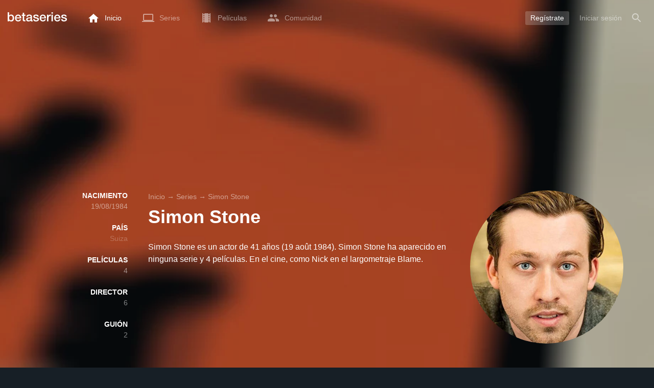

--- FILE ---
content_type: text/html; charset=utf-8
request_url: https://www.google.com/recaptcha/api2/aframe
body_size: 266
content:
<!DOCTYPE HTML><html><head><meta http-equiv="content-type" content="text/html; charset=UTF-8"></head><body><script nonce="GgiwLYKotMOpjYWO-Fnoew">/** Anti-fraud and anti-abuse applications only. See google.com/recaptcha */ try{var clients={'sodar':'https://pagead2.googlesyndication.com/pagead/sodar?'};window.addEventListener("message",function(a){try{if(a.source===window.parent){var b=JSON.parse(a.data);var c=clients[b['id']];if(c){var d=document.createElement('img');d.src=c+b['params']+'&rc='+(localStorage.getItem("rc::a")?sessionStorage.getItem("rc::b"):"");window.document.body.appendChild(d);sessionStorage.setItem("rc::e",parseInt(sessionStorage.getItem("rc::e")||0)+1);localStorage.setItem("rc::h",'1769027684670');}}}catch(b){}});window.parent.postMessage("_grecaptcha_ready", "*");}catch(b){}</script></body></html>

--- FILE ---
content_type: text/html; charset=UTF-8
request_url: https://www.betaseries.com/ind
body_size: -267
content:
{"code":200,"response":[],"id":"122657067"}

--- FILE ---
content_type: application/javascript; charset=utf-8
request_url: https://fundingchoicesmessages.google.com/f/AGSKWxWaszAgcvKssldj9Lk8luDukboQS19s5u6RWYIv6WCvppTMS2cb6rjry7auLwO-rcPMty15WlLFlI6d_eotDc3tBgpIYcyTCbAaUzaCPAuJ3sDxtQ4cO2KiARBv9twvgpI7DuyYiA==?fccs=W251bGwsbnVsbCxudWxsLG51bGwsbnVsbCxudWxsLFsxNzY5MDI3Njg0LDQ5NDAwMDAwMF0sbnVsbCxudWxsLG51bGwsW251bGwsWzcsNl0sbnVsbCxudWxsLG51bGwsbnVsbCxudWxsLG51bGwsbnVsbCxudWxsLG51bGwsMV0sImh0dHBzOi8vd3d3LmJldGFzZXJpZXMuY29tL2VzL3BlcnNvbi8zMjA2NjEtc2ltb24tc3RvbmUiLG51bGwsW1s4LCI5b0VCUi01bXFxbyJdLFs5LCJlbi1VUyJdLFsxNiwiWzEsMSwxXSJdLFsxOSwiMiJdLFsxNywiWzBdIl0sWzI0LCIiXSxbMjksImZhbHNlIl1dXQ
body_size: 115
content:
if (typeof __googlefc.fcKernelManager.run === 'function') {"use strict";this.default_ContributorServingResponseClientJs=this.default_ContributorServingResponseClientJs||{};(function(_){var window=this;
try{
var qp=function(a){this.A=_.t(a)};_.u(qp,_.J);var rp=function(a){this.A=_.t(a)};_.u(rp,_.J);rp.prototype.getWhitelistStatus=function(){return _.F(this,2)};var sp=function(a){this.A=_.t(a)};_.u(sp,_.J);var tp=_.ed(sp),up=function(a,b,c){this.B=a;this.j=_.A(b,qp,1);this.l=_.A(b,_.Pk,3);this.F=_.A(b,rp,4);a=this.B.location.hostname;this.D=_.Fg(this.j,2)&&_.O(this.j,2)!==""?_.O(this.j,2):a;a=new _.Qg(_.Qk(this.l));this.C=new _.dh(_.q.document,this.D,a);this.console=null;this.o=new _.mp(this.B,c,a)};
up.prototype.run=function(){if(_.O(this.j,3)){var a=this.C,b=_.O(this.j,3),c=_.fh(a),d=new _.Wg;b=_.hg(d,1,b);c=_.C(c,1,b);_.jh(a,c)}else _.gh(this.C,"FCNEC");_.op(this.o,_.A(this.l,_.De,1),this.l.getDefaultConsentRevocationText(),this.l.getDefaultConsentRevocationCloseText(),this.l.getDefaultConsentRevocationAttestationText(),this.D);_.pp(this.o,_.F(this.F,1),this.F.getWhitelistStatus());var e;a=(e=this.B.googlefc)==null?void 0:e.__executeManualDeployment;a!==void 0&&typeof a==="function"&&_.To(this.o.G,
"manualDeploymentApi")};var vp=function(){};vp.prototype.run=function(a,b,c){var d;return _.v(function(e){d=tp(b);(new up(a,d,c)).run();return e.return({})})};_.Tk(7,new vp);
}catch(e){_._DumpException(e)}
}).call(this,this.default_ContributorServingResponseClientJs);
// Google Inc.

//# sourceURL=/_/mss/boq-content-ads-contributor/_/js/k=boq-content-ads-contributor.ContributorServingResponseClientJs.en_US.9oEBR-5mqqo.es5.O/d=1/exm=ad_blocking_detection_executable,kernel_loader,loader_js_executable/ed=1/rs=AJlcJMwtVrnwsvCgvFVyuqXAo8GMo9641A/m=cookie_refresh_executable
__googlefc.fcKernelManager.run('\x5b\x5b\x5b7,\x22\x5b\x5bnull,\\\x22betaseries.com\\\x22,\\\x22AKsRol_4s784ZL1WfaEYvgtzglNwvMTSX8V6OtcFgzeHEd55sCtjQgkthv_AIkXS8Re2cYpd3Bf6RQli1tl5GPFhP8jLyp1rxeT1wgwU8Xnm6mjFLiXOlP0aI__F4qtQlp0uALMWdCU8dvXAnmoqtMtD20jQ94wvXQ\\\\u003d\\\\u003d\\\x22\x5d,null,\x5b\x5bnull,null,null,\\\x22https:\/\/fundingchoicesmessages.google.com\/f\/AGSKWxViM-mH0SeVfEPWWj9enDfmXYuTieZ6ZysifrkMyqwIGcT-RMwh9MbGzYFOS1yLaDnCttjTqQxDKdoUB4ooA74S9KGOZv-R8C6EZcLD6PaKUifHS3M1cZnlStJ2GgTbEm_-5-9dJw\\\\u003d\\\\u003d\\\x22\x5d,null,null,\x5bnull,null,null,\\\x22https:\/\/fundingchoicesmessages.google.com\/el\/AGSKWxViR2hc1w3VYyAZan_A7ti9Sm_Edp_uPC6t3FVFCh8A_essU8a0W3zxua78EN4s1Gdt6Wa6HqdtujHm1lZL85xbTx-rBGVq06w5J5wWbNR3tbb_aUzJECnCh77ZJwntbc6zhFUKlg\\\\u003d\\\\u003d\\\x22\x5d,null,\x5bnull,\x5b7,6\x5d,null,null,null,null,null,null,null,null,null,1\x5d\x5d,\x5b3,1\x5d\x5d\x22\x5d\x5d,\x5bnull,null,null,\x22https:\/\/fundingchoicesmessages.google.com\/f\/AGSKWxUx5yi2hTSrQJtgJY9TzrYlwMnSBQskbXcJXjMiudlC1l6s0oalaEfq5RoJbcOHGt_UxxP8CqxUJk0EviD_fMKJxPj9OtSuaGxSREwKJJfB1yjT18olicDo9JqB13PdwHWpY8g6Lw\\u003d\\u003d\x22\x5d\x5d');}

--- FILE ---
content_type: application/javascript; charset=UTF-8
request_url: https://www.betaseries.com/js/translations_es.js?v=1769027618
body_size: 24461
content:
/**
 * Loco js export: (Deprecated)
 * Project: BetaSeries Web
 * Release: Working copy
 * Locale: fr-FR, French (France)
 * Tagged: js
 * Exported by: Maxime VALETTE
 * Exported at: Wed, 21 Jan 2026 18:07:03 +0100 
 */ 
var t = function( pairs ){
    
    // named plural forms
    var pluralForms = [
    "one",
    "other"
];
    
    // calc numeric index of a plural form (0-1)
    function pluralIndex( n ){
        return Number( n > 1 );
    }

    // expose public t() function
    return function( msgid1, msgid2, n ){
        var value = pairs[msgid1];
        // singular if no multiplier
        if( null == n ){
            n = 1;
        }
        // plurals stored as objects, e.g. { one: "" }
        if( value instanceof Object ){
            value = value[ pluralForms[ pluralIndex(n) ] || 'one' ];
        }
        return value || ( 1 === n ? msgid1 : msgid2 ) || msgid1 || '';
    };
}(
    {
    "event.markas": "acaba de ver %show% %number% - %title%",
    "event.add-show": "ha añadido la serie %title%",
    "event.add-movie-0": "quiere ver la película %title%",
    "event.add-movie-1": "ha visto la película %title%",
    "event.badge": "ha ganado la insignia %name%",
    "event.friend-add": "es ahora amigo de %login%",
    "event.archive-show": "ha archivado la serie %title%",
    "event.unarchive-show": "ha desarchivado la serie %title%",
    "event.delete-show": "ha borrado la serie %title%",
    "event.delete-movie": "ha borrado la película %title%",
    "event.friend-delete": "ya no es amigo de %login%",
    "event.inscription": "acaba de crear su cuenta en BetaSeries. ¡Bienvenida!",
    "event.banner": "ha enviado una imagen para la serie %title%",
    "event.forum.post": "acaba de publicar un mensaje en el hilo %title%",
    "event.forum.topic": "acaba de crear un hilo en %forum% : %title%",
    "event.recommendation": "ha recomendado <a href=\"\/serie\/%url%\">%title%<\/a> a <a href=\"\/membre\/%login%\">%login%<\/a>.",
    "event.update.show": "ha actualizado la serie <a href=\"\/serie\/%url%\">%title%<\/a>",
    "event.update.movie": "ha añadido la ficha de la película <a href=\"\/film\/%id%-%url%\">%title%<\/a>",
    "event.update.movie_i18n": "ha añadido la ficha de la película <a href=\"%url%\">%title%<\/a>",
    "event.update.show_i18n": "ha actualizado la serie <a href=\"%url%\">%title%<\/a>",
    "event.season-watched": "acaba de ver la temporada %season% de la serie <a href=\"\/serie\/%url%\">%title%<\/a>",
    "event.recommendation-accept": "ha aceptado la recomendación de <a href=\"\/membre\/%login%\">%login%<\/a> para la serie <a href=\"\/serie\/%url%\">%title%<\/a>",
    "event.recommendation-decline": "ha rechazado la recomendación de <a href=\"\/membre\/%login%\">%login%<\/a> para la serie <a href=\"\/serie\/%url%\">%title%<\/a>",
    "event.subtitles": "ha añadido nuevos subtítulos para <a href=\"\/episode\/%url%\/%number%\">%title% %numberUpper%<\/a> (%language%)",
    "event.comment": "acaba de comentar en %title%",
    "event.subtitles_i18n": "ha añadido nuevos subtítulos para <a href=\"%url%\">%title% %numberUpper%<\/a> (%language%)",
    "event.recommendation-decline_i18n": "ha rechazado la recomendación de <a href=\"%memberUrl%\">%login%<\/a> para la serie <a href=\"%showUrl%\">%title%<\/a>",
    "event.recommendation-accept_i18n": "ha aceptado la recomendación de <a href=\"%memberUrl%\">%login%<\/a> para la serie <a href=\"%showUrl%\">%title%<\/a>",
    "event.season-watched_i18n": "acaba de ver la temporada %season% de la serie <a href=\"%url%\">%title%<\/a>",
    "event.recommendation_i18n": "ha recomendado <a href=\"%showUrl%\">%title%<\/a> a <a href=\"%memberUrl%\">%login%<\/a>.",
    "event.new_collection": "acaba de crear la colección <a href=\"%url%\">%name%<\/a>",
    "event.update_collection": "acaba de actualizar la colección <a href=\"%url%\">%name%<\/a>",
    "landing.title": "Encuentra todas las series en BetaSeries",
    "landing.summary": "BetaSeries es la aplicación de referencia para los aficionados a las series que ven las plataformas de streaming. Descarga la aplicación de forma gratuita, rellena las series que te gustan y recibe recomendaciones al instante.",
    "landing.planning.text": "Prepara tu semana en un abrir y cerrar de ojos con un planning de episodios pendientes",
    "landing.planning.title": "Planning de episodios",
    "landing.planning.follow-your-favourite-series.title": "Planifique su semana en un abrir y cerrar de ojos con un calendario de episodios para ver",
    "landing.planning.follow-your-favourite-series.text": "Tu horario te permite planificar con antelación y asegurarte de que no te pierdes nada. ¿No quieres perderte el próximo episodio de Demon Slayer o la nueva temporada de House of the Dragon? Puedes elegir recibir una notificación diaria en tu teléfono para saber cuándo se estrenan los nuevos episodios.",
    "landing.notifications.title": "Notificaciones",
    "landing.notifications.text": "Recibe una notificación cuando un nuevo episodio o una nueva película esté disponible.",
    "landing.synchro.title": "Sincronización",
    "landing.synchro.text": "Con tu móvil o con tu ordenador, accede a <br \/>tu perfil BetaSeries <br \/>desde cualquier lugar.",
    "landing.trending.title": "Tendencias actuales",
    "landing.trending.text": "¡Con BetaSeries, podrás estar siempre al tanto de las últimas tendencias! Descubre cada día las series más vistas del momento.",
    "landing.join-free": "Únete a BetaSeries <br class=\"d-none d-lg-block\" \/>totalmente gratis",
    "landing.register": "Regístrate",
    "landing.events.title": "Eventos y festivales",
    "landing.events.text": "Conoce a la comunidad BetaSeries en nuestros eventos sociales en toda Francia y conoce al equipo en uno de nuestros eventos. ¡Nos vemos muy pronto!",
    "landing.events.continued": "Continuará...",
    "landing.icon.alt": "Logo BetaSeries, el planning de tus series",
    "landing.app.google": "Descargar BetaSeries en Google Play",
    "landing.app.apple": "Descargar BetaSeries en el App Store",
    "landing.new-releases.text": "Gracias a tu agenda, podrás estar al tanto de todos los próximos estrenos de las series de tu lista de visionado. Ya no tendrás que preocuparte por perderte tu próximo episodio favorito Tu agenda te permite planificar con antelación y asegurarte de que no te pierdes nada.",
    "landing.application.title": "Gestione todo desde cualquier lugar con nuestra aplicación",
    "landing.application.text": "Llévese sus películas y series de televisión a todas partes con nuestra aplicación Ya estés en casa, de viaje o de vacaciones, nuestra aplicación te da la libertad de gestionar tu colección de entretenimiento estés donde estés.",
    "landing.shows-directory.title": "Directorio de la serie",
    "landing.shows-directory.label": "Todas las series en %svod%",
    "landing.movies-directory.title": "Directorio de películas",
    "landing.movies-directory.label": "Todas las películas en %svod",
    "landing.actors-directory.title": "Los actores más populares",
    "landing.actors.directory.label": "Todo sobre %actor%",
    "landing.follow-your-favourite-series.title": "Completa tu perfil con las series que sigues",
    "landing.follow-your-favourite-series.text": "Tu perfil BetaSeries personalizado te da acceso con un solo clic a todas tus series y películas, para que puedas gestionar completamente tu visionado. Controla tu progreso, averigua en qué punto de la serie te encuentras e identifica fácilmente lo que te queda por ver.",
    "landing.svod.title": "Averigüe en qué plataformas SVOD\nestán disponibles sus series y películas y sus fechas de estreno locales",
    "landing.svod.text": "Referenciamos más de 35.000 listados de series y películas disponibles en los servicios de vídeo a la carta (SVOD) disponibles en tu país de registro, lo que garantiza que siempre estés al día y nunca te pierdas los últimos estrenos.\nY si no encuentra lo que busca, puede enviarnos un título en cualquier momento, y nuestro equipo estará encantado de añadirlo al catálogo.",
    "landing.browser-extension.text": "Gracias a nuestra extensión para Google Chrome, BetaSeries se sincroniza con tus plataformas SVOD y marca automáticamente tus episodios vistos más recientemente en tu cuenta, sin que tengas que añadirlos manualmente, permitiéndote concentrarte plenamente en tu experiencia de visionado.",
    "landing.browser-extension.title": "Sincroniza automáticamente todas las series que has visto con tu cuenta BetaSeries.",
    "landing.news.title": "Descubra fácilmente nuevas películas y series que ver y las últimas tendencias",
    "landing.news.text": "Nuestro robot de recomendaciones te ofrece una lista de series que coinciden con tus criterios. Encontrar tu próxima serie para ver nunca ha sido tan fácil.\nCon BetaSeries, ¡siempre estarás al día de las últimas tendencias! Cada día, descubre cuáles son las series más populares con el top 10 semanal disponible directamente desde la página de inicio.",
    "landing.news.blog.title": "Manténgase al día de las noticias sobre series\ncon los artículos del blog BetaSeries",
    "landing.news.blog.text": "Encuentre cada día las últimas noticias en el blog de BetaSeries\nPara una experiencia aún más personalizada, y para facilitarte la búsqueda de los últimos artículos relacionados con tus series y películas, también puedes encontrarlos directamente en las fichas de series y películas.\n¡Se acabaron las excusas para no conocer las últimas noticias sobre tus series favoritas!",
    "landing.social.title": "Valore y comente sus películas, series y episodios",
    "landing.social.text": "¡Ya no veas tus episodios solo! Únete a <strong>%count%<\/strong> entusiastas de las series, sigue, reacciona, comenta e inspírate con la actividad de tus amigos.\nPara que te resulte más fácil valorar tus series, se abre una función de valoración cuando terminas o archivas una serie. Así podrás puntuarla y compartir tu opinión directamente en su página.",
    "signin.page.register": "Crear una cuenta",
    "date.just-now-label": "Ahora",
    "date.yesterday-label": "Ayer",
    "date.before-yesterday-label": "Anteayer",
    "date.past.day-label": "Hace %count% días",
    "date.minute_shortcut.label": "min",
    "date.blog.past.hours-label": "Hace %count% horas",
    "date.blog.past.hour-label": "Hace %count% hora",
    "date.blog.past.minutes-label": {
        "one": "Hace %count% minuto",
        "other": "Hace %count% minutos"
    },
    "show.status.label": "Estado",
    "show.status.in_progress": "En curso",
    "show.status.finished": "Terminada",
    "show.status.new": "Serie nueva",
    "show.status.standby": "En espera",
    "show.status.canceled": "Cancelado",
    "show.status.inproduction": "En producción",
    "show.status.planned": "Planificado",
    "show.status.pilot": "Piloto",
    "show.button.archive.label": "Archivar",
    "show.button.favorite.label": "Favoritos",
    "show.button.add.label": "Añadir",
    "show.button.unarchive.label": "Desarchivar",
    "show.button.moderation.label": "Moderación",
    "show.seasons.season-label": "Temporada %season%",
    "show.seasons.episodes-label": {
        "one": "%count% episodio",
        "other": "%count% episodios"
    },
    "show.seasons.seasons-label": {
        "one": "Temporada",
        "other": "Temporadas"
    },
    "show.photos.title": "Fotos",
    "show.genre.comedy": "Comedia",
    "show.genre.drama": "Drama",
    "show.genre.crime": "Crimen",
    "show.genre.horror": "Terror",
    "show.genre.action-and-adventure": "Acción y aventura",
    "show.genre.action": "Acción",
    "show.genre.adventure": "Aventura",
    "show.genre.fantasy": "Cine fantástico",
    "show.genre.animation": "Animación",
    "show.genre.science-fiction": "Ciencia ficción",
    "show.genre.mini-series": "Miniserie",
    "show.genre.documentary": "Documental",
    "show.genre.reality": "Reality show",
    "show.genre.romance": "Romance",
    "show.genre.western": "Western",
    "show.genre.talk-show": "Tertulia",
    "show.genre.game-show": "Concursos",
    "show.genre.thriller": "Thriller",
    "show.genre.food": "Cocina",
    "show.genre.soap": "Telenovela",
    "show.genre.children": "Infantil",
    "show.genre.family": "Familias",
    "show.genre.home-and-garden": "Hogar y jardín",
    "show.genre.mystery": "Misterio",
    "show.genre.news": "Noticias",
    "show.genre.special-interest": "Curiosidades",
    "show.genre.sport": "Deporte",
    "show.genre.suspense": "Suspense",
    "show.genre.travel": "Viajes",
    "show.genre.anime": "Anime",
    "show.genre.history": "Historia",
    "show.genre.indie": "Indie",
    "show.genre.musical": "Música",
    "show.genre.podcast": "Podcast",
    "show.genre.war": "Guerra",
    "show.genre.martial-arts": "Artes marciales",
    "show.comment.show_spoiler": "¿Mostrar el comentario?",
    "show.filter.title": {
        "one": "Los mejores series de %genres%",
        "other": "Los mejores series de %genres%"
    },
    "show.filter.and": "y",
    "show.filter.of": "de",
    "show.filter.duration": "que dura",
    "show.filter.less20min": "menos de 20 minutos",
    "show.filter.between20and30": "entre 20 y 30 minutos",
    "show.filter.between30and40": "entre 30 y 40 minutos",
    "show.filter.between40and50": "entre 40 y 50 minutos",
    "show.filter.between50and60": "entre 50 y 60 minutos",
    "show.filter.more60min": "más de 60 minutos",
    "show.filter.on": "en",
    "show.filter.endTitle": "en BetaSeries",
    "show.filter.genres-title": "Los mejores series de %genres%",
    "show.filter.genres-title-results": {
        "one": "%count% serie %genres%",
        "other": "%count% series %genres%"
    },
    "show.filter.endTitle-results": "en BetaSeries:",
    "show.filter.svod_start": {
        "one": "Serie %svod% : ",
        "other": "Series %svod% : "
    },
    "show.filter.genre-title": {
        "one": "Los mejores series de %genres%",
        "other": "Los mejores series de %genres%"
    },
    "show.filter.svod_end": "en %svod%",
    "episode.episodes.subtitle": "Temporada %season%",
    "episode.button.watch.label": "Visto",
    "menu.search.movie.none.label": "Ninguna película se corresponde con <br \/>tu búsqueda.",
    "menu.search.movie.title": "Películas",
    "menu.search.member.none.label": "Ningún miembro se corresponde con <br \/>tu búsqueda.",
    "menu.search.member.title": "Miembros",
    "menu.search.member.image.alt": "Perfil de %login%",
    "menu.search.show.none.label": "Ninguna serie se corresponde con <br \/>tu búsqueda.",
    "menu.search.show.title": "Series",
    "menu.search.show.image.alt": "Cartel de %title%",
    "menu.search.news.title": "Noticias",
    "menu.search.news.none.label": "Ninguna noticia se corresponde<br\/> con tu búsqueda.",
    "menu.search.more-results": "Más resultados...",
    "menu.search.redirect-directory": "Más resultados en el listado",
    "menu.search.person.title": "Personas",
    "menu.search.person.none.label": "No hay caracteres que coincidan con su búsqueda.",
    "menu.search.collections.show": {
        "one": "serie",
        "other": "serie"
    },
    "menu.search.collections.movie": {
        "one": "película",
        "other": "películas"
    },
    "menu.search.collections.title": "Colecciones",
    "menu.search.collection.none.label": "Ninguna colección coincide con su búsqueda.",
    "menu.search.placeholder": "Buscar una serie, película, colección, persona o noticia",
    "menu.home.news.name": "Noticias",
    "menu.account.search.label": "Buscar",
    "film.button.watched.label": "Vista",
    "film.button.to_watch.label": "Pendiente",
    "film.button.favorite.label": "Favoritos",
    "film.button.collection.label": "Listas",
    "film.genre.comedy": "Comedia",
    "film.genre.drama": "Drama",
    "film.genre.crime": "Crimen",
    "film.genre.horror": "Terror",
    "film.genre.action": "Acción",
    "film.genre.adventure": "Aventura",
    "film.genre.fantasy": "Cine fantástico",
    "film.genre.animation": "Animación",
    "film.genre.science-fiction": "Ciencia ficción",
    "film.genre.documentary": "Documental",
    "film.genre.romance": "Romance",
    "film.genre.western": "Western",
    "film.genre.thriller": "Thriller",
    "film.genre.family": "Para niños",
    "film.genre.mystery": "Misterio",
    "film.genre.war": "Guerra",
    "film.genre.history": "Historia",
    "film.genre.music": "Música",
    "film.genre.telefilm": "Telefilme",
    "film.filter.genres-title": {
        "one": "Ver las películas del %genres%",
        "other": "Ver las películas del %count% %genres%"
    },
    "film.filter.endTitle": "en BetaSeries",
    "film.filter.title": "Ver las %count% películas",
    "film.filter.title-results": {
        "one": "%count% película",
        "other": "%count% películas"
    },
    "film.filter.genres-title-results": {
        "one": "%count% película %genres%",
        "other": "%count% películas %genres%"
    },
    "film.filter.endTitle-results": "en BetaSeries:",
    "film.filter.svod_start": {
        "one": "Película %svod% : ",
        "other": "Películas %svod% : "
    },
    "popup.subtitles.title": "Subtítulos\n",
    "popup.subtitles.text": "¡Lo sentimos! No hemos encontrado subtítulos para %episode%\n",
    "popup.add_show.title": "Añadir %title%",
    "popup.add_show.text": "¿Quieres añadir la serie %title% a tu cuenta?",
    "popup.add_show_success.title": "Éxitos",
    "popup.add_show_success.text": "¡La serie %title% se ha añadido correctamente!",
    "popup.add_show_success.yes": "OK",
    "popup.delete_show.title": "Eliminar %title%",
    "popup.delete_show.text": "¿Quieres eliminar la serie %title de tu cuenta?",
    "popup.delete_show_success.title": "Éxitos",
    "popup.delete_show_success.text": "¡La serie %title% se ha eliminado correctamente!",
    "popup.delete_show_success.yes": "OK",
    "popup.delete_comment.title": "Borrar comentario",
    "popup.delete_comment.text": "¿Seguro que quieres borrar este comentario?",
    "popup.add_friend.title": "Añadir %friends%",
    "popup.add_friend.text": "¿Quieres añadir a %friend% a tus contactos de BetaSeries?",
    "popup.add_friend.progress": "añadiendo...",
    "popup.add_friend.success": "¡Se ha añadido a tu amigo!",
    "popup.delete_friend.title": "Borrar %friend%",
    "popup.delete_friend.text": "¿Seguro que quieres eliminar a %friend% de tus amigos BetaSeries?",
    "popup.delete_friend.success": "¡Se ha eliminado a tu amigo!",
    "popup.block_user.title": "Bloquear a %login%",
    "popup.block_user.text": "¿Seguro que quieres bloquear a %login%?",
    "popup.block_user.success": "¡bloqueado!",
    "popup.unblock_user.title": "Desbloquear a %login%",
    "popup.unblock_user.text": "¿Seguro que quieres desbloquear a %login%?",
    "popup.unblock_user.success": "¡desbloqueado!",
    "popup.delete_badge_admin.title": "Borrar insignia",
    "popup.delete_badge_admin.text": "¿Seguro que quieres eliminar la insignia %badge%?",
    "popup.delete_show_admin.title": "Borrar serie",
    "popup.delete_show_admin.text": "¿Seguro que quieres borrar la serie \"%title%\" de la cuenta de %login%?",
    "popup.delete_option_admin.title": "Borrar opción",
    "popup.delete_option_admin.text": "¿Seguro que quieres eliminar la opción \"%option%\" de la cuenta de %login%?",
    "popup.suggest_show.title": "Sugerir %title%",
    "popup.suggest_show.text": "¿Quieres sugerirnos añadir %title% a BetaSeries?",
    "popup.suggest_show.success": "¡Gracias por tu sugerencia!",
    "popup.delete_friends.title": "Borrar mis amigos",
    "popup.delete_friends.text": "¿Seguro que quieres borrar a TODOS TUS CONTACTOS? Esto borrará también a los amigos que te han añadido a su lista de contactos.",
    "popup.movie_update.title": "Pedir una actualización",
    "popup.movie_update.text": "Si piensas que la ficha de <strong>%title%<\/strong> no está actualizada, puedes solicitar la sincronización con <a href='https:\/\/www.themoviedb.org\/'>TheMovieDB<\/a>. Para más información, consulta <a href='https:\/\/www.betaseries.com\/blog\/2017\/08\/tutoriel-themoviedb\/'>esta página<\/a>.",
    "popup.movie_update.yes": "Confirmar",
    "popup.movie_update.no": "Cancelar",
    "popup.quizz_challenge_send.title": "Desafío",
    "popup.quizz_challenge_send.text": "¡Ya hemos enviado tu desafío a %login%!",
    "popup.quizz_challenge_error.title": "Desafío",
    "popup.quizz_challenge_error.text": "Ha ocurrido un error. Por favor, vuélvelo a intentar.",
    "popup.forum_delete_post_all.title": "Borrar un hilo",
    "popup.forum_delete_post_all.text": "¿Seguro que quieres borrar TODO el tema del foro?",
    "popup.forum_delete_post.title": "Borrar un mensaje",
    "popup.forum_delete_post.text": "¿Seguro que quieres borrar este mensaje?",
    "popup.forum_delete_message_all.title": "Borrar mensajes",
    "popup.forum_delete_message_all.text": "¿Seguro que quieres borrar TODOS los mensajes privados de este hilo de conversación?",
    "popup.forum_delete_message.title": "Borrar un mensaje",
    "popup.forum_delete_message.text": "¿Seguro que quieres borrar este mensaje?",
    "popup.recommend_show.title": "Confirmación",
    "popup.recommend_show.text": "%login% ha recibido tu recomendación",
    "popup.recommend_show.yes": "OK",
    "popup.archive_show.text": "¿Quieres archivar la serie %title%?",
    "popup.unarchive_show.text": "¿Quieres eliminar la serie %title% de los archivos?",
    "popup.show_update.title": "Solicitar una actualización",
    "popup.show_update.text": "Si el planning de <strong>%title%<\/strong>no está actualizado, puedes hacer una solicitud de sincronización con el planning de <a href=\"http:\/\/thetvdb.com\/\">TheTVDB<\/a>. Para más información, consulta <a href=\"http:\/\/www.betaseries.com\/forum\/questions\/50-contribuer-a-lelaboration-des-fiches-des-series-thetvdbcom\">esta página<\/a>.",
    "popup.show_update.yes": "Confirmar",
    "popup.show_update.no": "Cancelar",
    "popup.show_update.text_youtube": "Si el planning de <strong>%title%<\/strong> no está actualizado, puedes hacer una solicitud para sincronizarlo con la playlist de YouTube.",
    "popup.ask-confirmation.title": "Confirmación",
    "popup.ask-confirmation.text": "¿Confirmas esta acción?",
    "popup.inaccurate_subtitles.yes": "Denunciar",
    "popup.yes": "Sí",
    "popup.no": "No",
    "popup.ajax_form.yes": "Ok",
    "timeline.rating.text": "y le ha dado una puntuación",
    "timeline.rating.rating": "%rating% de 5",
    "timeline.avatar_alt": "Perfil de %login%",
    "timeline.element.show": "serie",
    "timeline.element.badge": "insignia",
    "timeline.element.film": "película",
    "timeline.element.episode": "episodio",
    "timeline.element.friend": "amigo",
    "timeline.element.update": "actualización",
    "timeline.element.season": "temporada",
    "timeline.element.member": "perfil",
    "timeline.element.article": "artículo",
    "timeline.element.collection": "colección",
    "timeline.event.watched_film": "ha visto un %element%",
    "timeline.event.to_watch_film": "quiere ver un %element%",
    "timeline.event.badge": "ha ganado un %element%",
    "timeline.event.markas": "acaba de ver un %element%",
    "timeline.event.friend_add": "ha añadido un %element%",
    "timeline.event.add_serie": "ha añadido una %element%",
    "timeline.event.archive": "ha archivado una %element%",
    "timeline.event.del_serie": "ha borrado una %element%",
    "timeline.event.unarchive": "ha desarchivado una %element%",
    "timeline.event.season_watched": "acaba de ver una %element%",
    "timeline.event.comment.episode": "acaba de comentar un %element%",
    "timeline.event.comment.show": "acaba de comentar una %element%",
    "timeline.event.comment.member": "acaba de comentar un %element%",
    "timeline.event.comment.film": "acaba de comentar un %element%",
    "timeline.event.comment.article": "acaba de comentar un %elemento%",
    "timeline.event.recommandation": "acaba de recomendar una serie a %element%",
    "timeline.event.recommandation_accept": "ha aceptado la recomendación de %element%",
    "timeline.event.friend_delete": "eliminado un %element%",
    "timeline.event.film_add": "ha añadido un %elemento%",
    "timeline.image.show_alt": "Ficha de %title%",
    "timeline.image.episode_alt": "Ficha de %show% %code% - %title%",
    "timeline.image.movie_alt": "Ficha %title%",
    "timeline.episode.spoiler_info": "Aún no has visto este episodio.",
    "timeline.episode.spoiler_reveal": "¿Mostrar imagen?",
    "timeline.empty.no_activity": "Aún no se ha registrado ninguna actividad.",
    "timeline.empty.markas": "Marcar un episodio como visto",
    "timeline.empty.add_friends": "o añade amigos!",
    "timeline.more_activities": "Más actividades",
    "timeline.new_activities": {
        "one": "Ver %count% nueva actividad",
        "other": "Ver %count% nuevas actividades"
    },
    "timeline.title": "Anteriormente en BetaSeries...",
    "timeline.comments.display_more": "Mostrar más comentarios",
    "timeline.comments.spoiler": {
        "one": "Mostrar comentario",
        "other": "Mostrar %count% comentarios"
    },
    "timeline.comment.delete": "Borrar",
    "timeline.comment.alt": "Perfil de %login%",
    "timeline.comment.reply": "Contestar",
    "timeline.comment.more": "Más",
    "timeline.comment.write": "Deja un comentario",
    "timeline.comment.edit": "Editar",
    "timeline.member_title": "Actividad reciente de %login%",
    "timeline.friends_title": "Últimas acciones de tus amigos",
    "timeline.show_title": "Tus últimas acciones en %title%",
    "timeline.season_watched.season": "Temporada %season%",
    "timeline.comments_title": "Los últimos comentarios de %login%",
    "homepage.navigation.feed": "Feed",
    "homepage.navigation.episodes_watch": "Episodios pendientes",
    "homepage.navigation.movies_watch": "Películas pendientes",
    "homepage.user_stats.and": "y",
    "homepage.user_stats.to_watch": "pendiente",
    "homepage.user_stats.movie": {
        "one": "película",
        "other": "películas"
    },
    "homepage.user_stats.episode": {
        "one": "episodio",
        "other": "episodios"
    },
    "homepage.user_stats.show": {
        "one": "serie",
        "other": "series"
    },
    "homepage.suggested_show.title": "Sugerencia de serie",
    "homepage.suggested_show.poster_alt": "Cartel de %title%",
    "homepage.suggested_show.avatar_alt": "Avatar de %login%",
    "homepage.suggested_show.friends": "[0,1] amigo|]1,Inf[ amigos",
    "homepage.suggested_show.follow": "[0,1] sigue esta serie|]1,Inf[ siguen esta serie",
    "homepage.suggested_show.follow_friend": {
        "one": "sigue esta serie",
        "other": "siguen esta serie"
    },
    "homepage.suggested_show.friend": {
        "one": "amigo",
        "other": "amigos"
    },
    "homepage.mobile_phone.title": "Betaseries en el móvil",
    "homepage.mobile_phone.app-store.label": "Descargar Betaseries en el móvil en la App Store",
    "homepage.mobile_phone.google-play.label": "Descargar Betaseries en el móvil en Google Play",
    "homepage.title": "El planning de todas tus series en BetaSeries",
    "homepage.article.edit": "Editar",
    "homepage.article.stats": "Estadísticas",
    "homepage.suggested_movie.follow_friend": {
        "one": "ha visto esta película",
        "other": "han visto esta película"
    },
    "homepage.suggested_movie.friend": {
        "one": "amigo",
        "other": "amigos"
    },
    "homepage.button.more-reco": "Más recomendaciones",
    "homepage.top-shows.title": "Top series del mes",
    "homepage.our-news.title": "Nuestras noticias",
    "homepage.our-news.more": "Ver más noticias de Betaseries",
    "homepage.popular-articles.title": "Artículos populares",
    "homepage.link.more-articles": "Ver más artículos",
    "homepage.link.all-collections": "Ver todas las colecciones",
    "homepage.last-articles.title": "Últimos artículos",
    "homepage.meta.collections.title": "Colecciones populares",
    "agenda.episodes.last_actions.title": "Últimos episodios vistos",
    "agenda.last_actions.link_title": "Ficha de %code% - %title%",
    "agenda.episodes_watch.title": "Episodios pendientes",
    "agenda.episodes_watch.add_shows": "Añadir series nuevas",
    "agenda.episodes_watch.no_episodes": "No tienes ningún episodio pendiente de ver.",
    "agenda.episodes_watch.more_shows": "Más series",
    "agenda.episodes_watch.rate": "Puntuar el episodio",
    "agenda.episodes_watch.filter.smart": "Inteligente",
    "agenda.episodes_watch.filter.account": "Personalizado",
    "agenda.episodes_watch.filter.alpha": "Alfabético A-Z",
    "agenda.episodes_watch.filter.alpha-": "Alfabético Z-A",
    "agenda.episodes_watch.filter.date-": "Episodios más recientes",
    "agenda.episodes_watch.filter.date": "Episodios más antiguos",
    "agenda.episodes_watch.filter.progress-": "Más episodios vistos",
    "agenda.episodes_watch.filter.progress": "Menos episodios vistos",
    "agenda.episodes_watch.filter.remaining-": "Más episodios por ver",
    "agenda.episodes_watch.filter.remaining": "Menos episodios por ver",
    "agenda.episodes_watch.filter.rating": "Series favoritas",
    "agenda.episodes_watch.filter.svod": "Vídeo bajo demanda disponible",
    "agenda.episodes_watch.filter.release": "Películas más recientes",
    "agenda.episodes_watch.filter.release-": "Películas más antiguas",
    "agenda.episodes_watch.filter.length": "Películas largas",
    "agenda.episodes_watch.filter.length-": "Películas cortas",
    "agenda.episodes_watch.show_link_title": "Acceder a la ficha de la serie %title%",
    "agenda.episodes_watch.show_image_alt": "Cartel de %title%",
    "agenda.episodes_watch.episode_link_title": "Acceder a la ficha del episodio %code% - %title%",
    "agenda.episodes_watch.episode_shortcut": "ep.",
    "agenda.episodes_watch.already_downloaded": "Episodio recuperado",
    "agenda.episodes_watch.downloaded": "He recuperado este episodio",
    "agenda.episodes_watch.subtitles.title": "Subtítulos del episodio",
    "agenda.episodes_watch.subtitles.link_title": "Origen: %source% \/ %file% \/ Añadido el %date%",
    "agenda.episodes_watch.subtitles.report": "Denunciar estos subtítulos",
    "agenda.episodes_watch.not_watch": "No ver este episodio",
    "agenda.episodes_watch.rewatch.view": "visto el %fecha%",
    "agenda.episodes_watch.movie_link_title": "Ir a la página de la película %title% ",
    "agenda.calendar.today": "Hoy",
    "agenda.calendar.new_season": "Temporada %season% (%count% ep.)",
    "agenda.calendar.other": {
        "one": "otro",
        "other": "otros"
    },
    "agenda.calendar.episode": {
        "one": "episodio",
        "other": "episodios"
    },
    "agenda.calendar.film": {
        "one": "película",
        "other": "películas"
    },
    "agenda.scroll_agenda.to_continue": "Continuará...",
    "agenda.scroll_agenda.new_season": "Temporada %season% (%count% nuevos ep.)",
    "agenda.movies_watch.title": "Películas pendientes",
    "agenda.movies_watch.rate": "Puntuar la película",
    "agenda.movies_watch.not_watch": "No ver esta película",
    "agenda.movies_watch.delete_watchlist": "Eliminar de mis películas pendientes",
    "agenda.movies_watch.more_movies": "Mas peliculas",
    "agenda.movies.last_actions.title": "Últimas películas vistas",
    "agenda.movies.add": "Añadir películas",
    "agenda.movies.none": "No tienes ninguna película pendiente de ver.",
    "agenda.films_watch.filter.popularity": "Popularidad",
    "agenda.films_watch.filter.added": "Últimas películas añadidas",
    "agenda.films_watch.filter.added-": "Primeras películas añadidas",
    "agenda.shows.last_actions.title": "Últimos episodios vistos",
    "agenda.title.movies_watch": "Películas pendientes",
    "readable_duration.year": {
        "one": "año",
        "other": "años"
    },
    "readable_duration.month": {
        "one": "mes",
        "other": "meses"
    },
    "readable_duration.week": {
        "one": "semana",
        "other": "semanas"
    },
    "readable_duration.days": "d",
    "readable_duration.hours": "h",
    "readable_duration.minutes": "min",
    "readable_duration.seconds": "s",
    "readable_duration.long.day": {
        "one": "día",
        "other": "días"
    },
    "readable_duration.long.hour": {
        "one": "hora",
        "other": "horas"
    },
    "readable_duration.long.month": {
        "one": "mes",
        "other": "meses"
    },
    "readable_duration.long.minute": {
        "one": "minuto",
        "other": "minutos"
    },
    "shows_directory.title": "Todas las series para ver en streaming",
    "shows_directory.genre": "Género",
    "shows_directory.diffusion_semaine": "Esta semana",
    "shows_directory.diffusion_encours": "En curso",
    "shows_directory.diffusion_fini": "Terminada",
    "shows_directory.sorted_by": "Ordenar por",
    "shows_directory.sort.popularity": "Popularidad",
    "shows_directory.sort.follows": "Más seguidas",
    "shows_directory.sort.title": "Nombre",
    "shows_directory.sort.rating": "Puntuación",
    "shows_directory.sort.date": "Fecha de inclusión",
    "shows_directory.sort.release-asc": "Series más antiguas",
    "shows_directory.sort.release-desc": "Serie más recientes",
    "shows_directory.other_val": "Otro: ",
    "shows_directory.year_prompt": "Introduce un año:",
    "shows_directory.network_prompt": "Introduce un canal:",
    "shows_directory.svod": "Plataforma",
    "shows_directory.producer_prompt": "¿Qué productor estás buscando?",
    "shows_directory.meta.description": "Disfruta de tus series%svods% preferidas%genres% en BetaSeries, la primera comunidad francófona de series.",
    "shows_directory.meta.description_end": "¡%count% series disponibles!",
    "shows_directory.diffusion_standby": "En espera",
    "shows_directory.diffusion_enproduction": "En producción",
    "shows_directory.diffusion_planifie": "Planificado",
    "shows_directory.diffusion_pilote": "Piloto",
    "shows_directory.diffusion_annule": "Cancelado",
    "films_directory.title": "Todas las películas",
    "films_directory.genre": "Género",
    "films_directory.diffusion": "Difusión",
    "films_directory.diffusion_none": "Sin estrenar",
    "films_directory.diffusion_salles": "Estrenos",
    "films_directory.diffusion_vente": "A la venta",
    "films_directory.other": "Otro",
    "films_directory.sort.popularity": "Popularidad",
    "films_directory.sort.title": "Nombre",
    "films_directory.sort.rating": "Puntuación",
    "films_directory.sort.date": "Fecha de inclusión",
    "films_directory.sort.views": "Numero de visitas",
    "films_directory.year_prompt": "Elige un año:",
    "films_directory.actor_prompt": "¿Qué actor o actriz estás buscando?",
    "films_directory.other_val": "Otro:",
    "member_shows.title": "Las series de %login%",
    "member_shows.sort": "Ordenar mis series",
    "member_shows.sort_alpha": "Ordenar por orden alfabético",
    "member_shows.sort_progress": "Ordenar por progresión",
    "member_shows.sort_mins": "Ordenar por tiempo restante",
    "member_shows.sort_eps": "Ordenar por ep. restantes",
    "member_shows.sort_date": "Ordenar por fecha de inclusión",
    "member_shows.sort_rating": "Ordenar por calificación",
    "member_shows.sort_custom": "Reorganiza tus series activas en el orden que prefieras, y haz clic en Guardar.",
    "member_shows.sort_custom_save": "Guardar",
    "member_shows.sort_saving": "Guardando...",
    "member_shows.season": "Temporada %season%",
    "member_shows.subtitles": "Subtítulos",
    "member_shows.special": "Especial",
    "member_shows.hidden": "Ocultado",
    "member_shows.markas": "Marcar como visto",
    "member_shows.hide": "Ocultar",
    "member_shows.watched": "Episodio visto",
    "member_shows.remove": "Quitar",
    "member_shows.markas_previous": "Marcar los anteriores como vistos",
    "member_shows.markas_next": "Marcar los siguientes como no vistos",
    "member_shows.archived_shows": "Series archivadas",
    "member_shows.recommendation_accepted": "Aceptada",
    "member_shows.recommendation_refused": "Rechazada",
    "member_shows.recommendation_delete": "Eliminar",
    "member_shows.markas_bulk": "Indica el número (SxxExx) del último episodio de %title% que has visto:",
    "shows.green_status.self": "¡Ya has visto todos los episodios!",
    "shows.red_status.self": "Aún no has visto ningún episodio.",
    "shows.other_status.self": "El último episodio que he visto",
    "member_episodes.episodes_number_prompt": "Elige un número de episodios por serie (2 como mínimo):",
    "member_episodes.title.0": "Episodios para ver desde %login%",
    "member_episodes.title.user": "Mis episodios",
    "episodes.subtitles_link_title": "Origen: %source% \/ %file% \/ Añadido el %date%",
    "episodes.average_rating": "Nota media del episodio sobre 5",
    "member_films.title": "Las películas de %login%",
    "member_films.no_film": "Por lo visto, %login% aún no ha visto ninguna película.<br \/>(¡Déjale una nota para que complete su perfil!)",
    "member_films.search_films": "Buscar y añadir películas nuevas",
    "member_films.button.dont_want_watch": "No quiero ver la película",
    "member_films.button.watched": "He visto la película",
    "member_films.button.want_watch": "Quiero ver la película",
    "member_films.dont_want_watch.title": "Las películas que %login% no quiere ver",
    "member_films.dont_want_watch.text": "Esta lista es <strong>privada<\/strong>. Las películas a continuación no aparecerán en el motor de búsqueda de películas.",
    "member_films.watched.title": "Las películas que %login% ha visto",
    "member_films.watched.next_page": "Página siguiente",
    "member_films.watched.previous_page": "Página anterior",
    "member_films.want_watch.title": "Las películas que %login% quiere ver",
    "member_films.want_watch.all": "Mostrar todas las películas pendientes",
    "member_films.want_watch.not_released": "Próximos estrenos en cine",
    "member_films.want_watch.released": "Películas ya estrenadas",
    "member_films.want_watch.on_sale": "Películas a la venta",
    "member_films.film_link": "Ver la ficha de la película %title%",
    "member_films.film_poster": "Cartel de la película %title%",
    "member_films.see_info": "Ver la información",
    "member_films.follow": {
        "one": "Seguida por %count% miembro",
        "other": "Seguida por %count% miembros"
    },
    "member_films.average_rating": "Puntuación media: %rating%\/5",
    "member_films.watched_it": "lo he visto",
    "member_films.remove": "eliminar",
    "member_profile.title": "El perfil de %login%",
    "member_profile.friends.title": "Los amigos de %login%",
    "member_profile.friends.see_all": "Ver todos los amigos",
    "comment.list.moderator": "Moderador",
    "comment.list.send_message": "Enviar un mensaje",
    "comment.list.report": "Denunciar",
    "comment.list.deletelabel.0": "Borrar mi comentario:",
    "comment.list.deletelabel.notmycomment": "Borrar comentario:",
    "comment.list.locale.edit.0": "Modificar la configuración regional",
    "comment.list.locale.edit.label": "Seleccione la configuración regional: ",
    "comment.list.locale.submit": "Validar",
    "comment.list.locale.cancel": "Cancelar",
    "comment.hide_answers": "Ocultar respuestas",
    "comment.button.reply": {
        "one": "%count% respuesta",
        "other": "%count% respuestas"
    },
    "comment.button.display_spoiler": "Ver spoiler",
    "comment.hide_answer": "Ocultar respuesta",
    "comment.like.label": "Poner un me gusta",
    "comment.send.label": "Enviar mi comentario",
    "member_calendar.title": "El planning de %login%",
    "member_calendar.calendar_ical": "Su planning en formato iCal",
    "member_calendar.unwatched_ical": "Episodios no vistos en iCal",
    "member_calendar.calendar_rss": "Su planning en formato RSS",
    "member_calendar.subtitles_rss": "Feed RSS de sus subtítulos",
    "member_badges.title": "Las insignias de %login%",
    "member_badges.sort.title": "Editar tus insignias",
    "member_badges.sort.save": "Guardar",
    "account_profile.favorite_shows.remove": "Borrar",
    "account_profile.favorite_films.remove": "Borrar",
    "account_notifs.push.not_supported": "¡Lo sentimos, tu navegador no es compatible con las notificaciones Push!",
    "account_notifs.push.enabled": "Las notificaciones Push están activas en tu navegador, número de registro:",
    "account_notifs.push.disabled": "Las notificaciones Push están desactivadas:",
    "account_notifs.push.enable": "Haz clic aquí para activarlas",
    "account_notifs.push.granted": "Las notificaciones Push están autorizadas pero tienes que reactivarlas:",
    "account_notifs.push.denied": "Las notificaciones Push están desactivadas y bloqueadas para BetaSeries.",
    "account_notifs.alerts.update": "Actualizando...",
    "account.update_text.label": "Actualizar texto",
    "account.update_text.success": "¡Texto guardado!",
    "account_twitter.sharing.opt_twt_pic": "Añadir <b>una imagen del episodio<\/b> al tweet (puede que contenga spoilers para tus followers).",
    "contact.contact_team.success": "¡Gracias, tu mensaje se ha enviado correctamente!<br \/>Te contestaremos lo antes posible.",
    "bugs.menu.sort.date": "Fecha",
    "bugs_new.add_code_example": "Introduce tu código aquí",
    "members.member.friends": "{0} Ningún amigo|{1} Un amigo|]1,Inf[ %count% amigos",
    "previous_page": "Página anterior",
    "next_page": "Página siguiente",
    "suggest_film.in_progress": "Añadiendo...",
    "suggest_film.success": "¡La película se ha añadido correctamente, gracias! <a href=\"%link%\">Ver ficha<\/a>",
    "signup.form.error.password": "Las contraseñas no coinciden.",
    "signup.form.error.cgu": "Tienes que aceptar las condiciones de uso para darte de alta como usuario.",
    "signup.form.error.mail_already_used": "Esta dirección de email ya existe.",
    "signup.form.error.mail_not_valid": "Esta dirección de email no es válida.",
    "signup.form.error.account_already_exist": "Esta cuenta ya existe en BetaSeries.",
    "signup.form.error.username_not_valid": "Tu nombre contiene caracteres no autorizados.",
    "signup.form.error.password_complexity": "Su contraseña debe tener al menos 8 caracteres, una letra mayúscula, un número y un carácter especial (+-#$...)",
    "postit.adblock.message": "<p>BetaSeries es una página web gratuita y sin publicidad. Nuestra única riqueza son tus visitas, y por eso recurrimos a Google Analytics. Para ayudar a BetaSeries, <strong>deshabilita<\/strong> la extensión (AdBlock, Ghostery…) en tu navegador.<\/p><p>Esto no tendrá ninguna consecuencia en cuanto a las otras páginas web que visites. Muchas gracias <a %href%>No mostrar más este mensaje<\/a><\/p>",
    "comments.filters.desc": "Comentarios más recientes",
    "comments.filters.asc": "Comentarios más antiguos",
    "comments.closed": "Comentarios desactivados",
    "comments.spoiler_tag": "Utiliza la etiqueta [spoiler]…[\/spoiler] para ocultar el contenido que puede contener spoilers.",
    "comments.admin.open": "Activar los comentarios",
    "comments.admin.close": "Cerrar los comentarios",
    "account_services.title": "Tus suscripciones",
    "account_services.description": "Puedes indicar las plataformas a las que estás suscrito\/a aquí debajo. Esto nos ayudará a sugerirte enlaces de tu interés para ver vídeos, escuchar música, etc.",
    "popin.note.title.episodes": "Puntuar el episodio",
    "popin.note.title.show": "Puntuar la serie",
    "popin.comments.empty.show": "Aún no hay comentarios en la página de la serie.",
    "popin.comments.empty.movie": "Aún no hay comentarios en la página de la película.",
    "popin.comments.empty.episode": "Aún no hay comentarios en la página del episodio.",
    "slider.markasseen.button": "Marcar como vistos",
    "slider.markasseen.confirm": "¿Quieres marcar la temporada %season% como vista?",
    "blog.label.by": "por",
    "blog.label.returnFeed": "Volver a la lista de artículos",
    "blog.label.relatedPosts": "Artículos similares",
    "blog.label.associatedShows": "Series relacionadas",
    "blog.label.lastEmissions": "Últimos programas",
    "blog.label.live": "El directo",
    "blog.label.radio": "BetaSeries La Radio",
    "blog.label.published": "Publicado",
    "blog.label.nextEmission": {
        "one": "emisión programada",
        "other": "emisiones programadas"
    },
    "blog.label.associatedMovie": {
        "one": "Película asociada",
        "other": "Películas asociadas"
    },
    "blog.label.wantReact": "¿Qué te parece?",
    "blog.label.next": "A seguir",
    "blog.button.moreArticles": "Más artículos",
    "blog.author_article": "Autor del articulo",
    "blog.title.comments": "Comentarios",
    "blog.title.comment": {
        "one": "Comentario",
        "other": "Comentarios"
    },
    "blog.title.home": "Las últimas novedades sobre series",
    "blog.title.category.recommandation": "Las recomendaciones de BetaSeries",
    "blog.title.category.critique": "Críticas de series",
    "blog.title.category.la-radio": "BetaSeries La Radio",
    "blog.title.category.annonce": "Los anuncios de BetaSeries",
    "blog.title.tag.netflix": "Las novedades de Netflix",
    "blog.title.tag.disney-plus": "Las novedades de Disney+",
    "blog.title.tag.canal-plus": "Las novedades de CANAL+",
    "blog.title.tag.lionsgateplus": "Las novedades de LIONSGATE+",
    "blog.title.tag.arte": "Las novedades de ARTE",
    "blog.emission-radio.title.tu-voix-qui-cest": "Ya ves quién es",
    "blog.emission-radio.title.un-episode-et-jarrete": "Solo un episodio más.",
    "blog.emission-radio.title.le-flash-series": "Noticias flash",
    "blog.emission-radio.title.reco-du-weekend": "La recomendación del finde",
    "blog.emission-radio.title.autopsies-des-series": "Autopsias de series",
    "blog.emission-radio.title.oh-my-god": "Di-os mí-o.",
    "blog.emission-radio.title.entourages": "Entorno",
    "blog.emission-radio.title.stories": "Stories",
    "blog.emission-radio.title.originals": "Originals",
    "blog.emission-radio.title.le-pitch-serie": "El Pitch",
    "blog.emission-radio.description.tu-voix-qui-cest": "Las entrevistas con las voces francesas que doblan a nuestros actores favoritos.",
    "blog.emission-radio.description.un-episode-et-jarrete": "El programa semanal de la Asociación de Críticos de Series.",
    "blog.emission-radio.description.le-flash-series": "¡Cada día estarás al tanto de las últimas novedades sobre series en 2 minutos!",
    "blog.emission-radio.description.reco-du-weekend": "Muévete por el universo de tu serie favorita con las recomendaciones de BetaSeries.",
    "blog.emission-radio.description.autopsies-des-series": "Sébastien Lambert, hipnoterapeuta, disecciona los perfiles psicológicos de los personajes de las series.",
    "blog.emission-radio.description.oh-my-god": "La charla perfecta para los que tengan Canal+, Netflix y, probablemente, una bicicleta eléctrica.",
    "blog.emission-radio.description.entourages": "Kebin Elarbi tiene una charla íntima con creadores y actores sobre sus carreras y sus series.",
    "blog.emission-radio.description.stories": "Un podcast que explora las series, su creación y el arte del storytelling en entrevistas con celebridades.",
    "blog.emission-radio.description.originals": "Originals nos trae entrevistas con los creadores y el reparto de las series del momento.",
    "blog.emission-radio.description.le-pitch-serie": "Descubre tu próxima serie favorita en solo 3 minutos en nuestro Pitch semanal.",
    "blog.side.channel.search": "Descubra las %count% series %channel%",
    "blog.preview-sticky-channel.title-video": "En %channel% este mes",
    "article.loading": "Cargando",
    "article.problem_connection": "Hay problemas de conexión, inténtelo más tarde.",
    "article.sorry": "Lo siento",
    "article.doesnt-exist": "Este artículo no existe,",
    "article.back-home": "volver a la página de inicio",
    "connexion.add.show": "Inicia sesión para seguir la serie",
    "connexion.add.movie": "Inicia sesión para agregar la película",
    "suggested.add.show": "Añadir la serie a mi cuenta",
    "suggested.add.movie": "Agrega esta película a tu cuenta",
    "podcast.title": "Podcast",
    "movie.filter.and": "y",
    "movie.filter.of": "de",
    "recommendation.button.start": "Recomiéndame una serie",
    "recommendation.button.sort": "No clasificar por plataforma",
    "recommendation.button.next": "Siguiente",
    "recommendation.button.facebook": "Inicia sesión con Facebook",
    "recommendation.button.receive": "Recibir",
    "recommendation.button.sending": "Envío en curso",
    "recommendation.button.connexion": "Iniciar sesión",
    "recommendation.button.email": "Recibir por correo electrónico",
    "recommendation.platforms.title": "¿A qué plataformas estás suscrito\/a?",
    "recommendation.seen.title": "¿Qué series ya has visto y te han gustado?",
    "recommendation.wishToSee.title": "De estas series, ¿cuál te apetece ver más en este momento?",
    "recommendation.genreNotFound.title": "No hemos encontrado ninguna serie :(<br\/><br\/> Puedes intentarlo de nuevo usando otros filtros.",
    "recommendation.genre.title": {
        "one": "¡He encontrado %count% serie que te podría recomendar!<br\/>Para orientarme, entre estos géneros, ¿cuál crees que te puede gustar más?",
        "other": "¡He encontrado %count% series que te podría recomendar!<br\/>Para orientarme, entre estos géneros, ¿cuál crees que te puede gustar más?"
    },
    "recommendation.recommendation.title.0": "¡Tengo algunas series para ti!<br\/> Puedes volver a iniciar la búsqueda para más recomendaciones.",
    "recommendation.recommendation.title.error": "No hemos encontrado ninguna serie :(<br\/><br\/> Puedes intentarlo de nuevo usando otros filtros.",
    "recommendation.init.title": "¡No es fácil encontrar una serie que sepamos al 100% que te va a gustar! Pero puedo ayudarte con algunas recomendaciones. Si contestas a mis 3 preguntas, te haré algunas sugerencias de series para ti.",
    "recommendation.placeholder.email": "Tu e-mail",
    "recommendation.partner.title": "Introduce tu dirección de email para recibir estas recomendaciones y verlas con BetaSeries.",
    "recommendation.list.platforms": "Tus plataformas",
    "recommendation.list.seen": "Tus series",
    "recommendation.list.wishToSee": "Lo que más te apetece ahora",
    "recommendation.list.genre": "Tu género favorito",
    "recommendation.home.title": "¿No sabes qué ver? ¡Puedo recomendarte una serie si me cuentas tus gustos!",
    "recommendation.results.title.button": "Sigue tus series favoritas en BetaSeries, ¡es rápido y gratuito! O también puedes recibir nuestras recomendaciones por e-mail:",
    "recommendation.results.sended.mail": "¡Perfecto! ¡En breve recibirás un e-mail con tus recomendaciones!",
    "recommendation.loading": "Cargando",
    "recommendation.label.scroll": "Explora las series",
    "recommendation.label.subcribe-services": "Editar mis plataformas",
    "recommendation.label.subcribe-services-here": "aquí",
    "recommendation.label.create": "Al crear una cuenta en BetaSeries sus series ya vistas le permiten tener mejores recomendaciones.",
    "search.result.label.platform": "Plataforma:",
    "search.label.movie": {
        "one": "película",
        "other": "películas"
    },
    "search.label.show": {
        "one": "serie",
        "other": "series"
    },
    "search.save.placeholder": "Ponle un nombre a este filtro",
    "search.save.empty": "Aún no tienes ningún filtro guardado.",
    "filter.title-results": {
        "one": "%count% serie",
        "other": "%count% series"
    },
    "tourguide.series-agenda.1.title": "Te damos la bienvenida a tu página de series pendientes.",
    "tourguide.series-agenda.1.content": "Aquí te mostraremos cómo seguir y gestionar tus series.",
    "tourguide.series-agenda.2.title": "Ordena tus episodios",
    "tourguide.series-agenda.2.content": "Ordena tus episodios para verlos en el orden que más te convenga.",
    "tourguide.series-agenda.3.content": "Disfruta de tu calendario personalizado. Cuanto más blanca sea una casilla, más episodios salen ese día. Puedes ampliar el calendario para ver más detalles.",
    "tourguide.series-agenda.3.title": "Calendario",
    "tourguide.series-agenda.4.content": "Es el número del episodio dentro de la serie, algo especialmente útil para las series de anime. Puedes elegir ocultarlo en las <a href=\"\/compte\/\">opciones de tu cuenta<\/a>.",
    "tourguide.series-agenda.4.title": "Número global",
    "tourguide.series-agenda.5.content": "Si quieres, puedes ocultar ese episodio de la lista de episodios pendientes, o buscar los subtítulos.",
    "tourguide.series-agenda.5.title": "Ocultar un episodio",
    "tourguide.series-agenda.6.content": "Marca este episodio como visto y, si has activado la opción en <a href=\"\/compte\/\">opciones de tu cuenta<\/a>, puedes puntuarlo directamente.",
    "tourguide.series-agenda.6.title": "Marcar un episodio",
    "tourguide.series-agenda.7.title": "Episodio especial",
    "tourguide.series-agenda.7.content": "Los episodios marcados con este símbolo son episodios especiales, es decir, que no forman parte de la trama principal de la serie. Puedes ocultarlos en las <a href=\"\/compte\/\">opciones de tu cuenta<\/a>.",
    "tourguide.button-open": "Visita guiada",
    "tourguide.movies-agenda.4.title": "Marcar una película",
    "tourguide.movies-agenda.4.content": "Marca esa película como vista y, si has activado la opción en las <a href=\"\/compte\/\">opciones de tu cuenta<\/a>, puedes puntuarla directamente.",
    "tourguide.movies-agenda.5.title": "Ocultar una película",
    "tourguide.movies-agenda.5.content": "Si quieres, puedes ocultar esa película de tu lista de películas pendientes, e incluso de las sugerencias de la página web, si quieres apartarla de tu vista a toda costa.",
    "app-modal.title": "Encuentra tus series favoritas en la aplicación BetaSeries",
    "app-modal.subtitle": "Gratis y sin publicidad",
    "app-modal.download": "Descargar la aplicación",
    "app-modal.close": "No, gracias",
    "platforms-service.sync.0": "Gestionar la sincronización",
    "platforms-service.sync.extension": "Acceder a la extensión de sincronización",
    "platforms-service.sync.subscriber": "Estoy suscrito\/a",
    "sliderSeason.label.unMarkAsWatched": "No he visto esta temporada",
    "sliderSeason.label.hideSeason": "No ver esta temporada",
    "sliderSeason.label.markSeasonAsSeen": "Marcar la temporada como vista",
    "locale-switcher.text": "Esta página está disponible en tu idioma:",
    "locale-switcher.link": "Cambiar a español",
    "locale-switcher.close": "Cerrar notificación",
    "radio.popup.open-window": "Estás escuchando la radio.<br \/>Cuando salgas de la página, la radio se apagará.<br \/>Para seguir escuchándola, abre la radio externa.",
    "radio.popup.button.open-with-radio": "Continuar con la radio externa",
    "radio.popup.button.open-without-radio": "Continuar sin radio",
    "incentive-create-Account.content": "Crea una cuenta gratis en BetaSeries y recibe en pocos minutos recomendaciones de series para ver en tus plataformas favoritas.",
    "polls.button.participate-survey": "Participar en la encuesta",
    "polls.button.next-survey": "Próxima encuesta",
    "polls.button.see-all-surveys": "Ver todas las encuestas",
    "polls.title.survey": "Encuesta :",
    "polls.title.survey-progress": "Encuesta en curso",
    "polls.title.surveys": "Encuestas",
    "polls.close": "Cerrado",
    "planning.past.week-label": {
        "one": "Hace 1 semana",
        "other": "Hace %count% semanas"
    },
    "planning.last-week-label": "La semana pasada",
    "planning.this-week-label": "Esta semana",
    "planning.future-week-label": {
        "one": "La semana que viene",
        "other": "En %count% semanas"
    },
    "planning.future.month-label": {
        "one": "El mes que viene",
        "other": "En %count% mes(es)"
    },
    "profile.member.no-friends": "No hay amigos",
    "profile.member.friends": {
        "one": "Un amigo",
        "other": "%count% amigos"
    },
    "profile.top.add_picture_profile": "Añadir una foto de perfil",
    "profile.stats.label_vertical.shows": "Serie",
    "profile.stats.label_vertical.movies": "Películas",
    "profile.stats.label_vertical.badges": "Insignias",
    "profile.stats.label_vertical.activity": "Actividad",
    "profile.stats.label_vertical.more_statistics": "Más estadísticas",
    "profile.stats.label.progression": "Progresión",
    "profile.stats.label.to_watch": "Para ver",
    "profile.stats.label.episode": {
        "one": "episodio",
        "other": "episodios"
    },
    "profile.stats.label.season": {
        "one": "temporada",
        "other": "temporadas"
    },
    "profile.stats.label.movie": {
        "one": "Película",
        "other": "Películas"
    },
    "profile.stats.label.badge": {
        "one": "insignia",
        "other": "insignias"
    },
    "profile.stats.label.last_show_watched": "Última serie vista",
    "profile.stats.label.no_show_watched": "Ninguna serie vista",
    "profile.stats.label.last_movie_watched": "Última película vista",
    "profile.stats.label.no_movie_watched": "No se han visto películas",
    "profile.stats.label.shows": "serie",
    "profile.stats.label.frequency": "Frecuencia",
    "profile.stats.label.movies_per_month": {
        "one": "película \/ mes",
        "other": "películas \/ mes"
    },
    "profile.stats.label.episodes_per_month": {
        "one": "episodio \/ mes",
        "other": "episodios \/ mes"
    },
    "profile.stats.label.or": "o",
    "profile.stats.label.movies_per_week": {
        "one": "película \/ semana",
        "other": "películas \/ semana"
    },
    "profile.stats.label.episodes_per_day": {
        "one": "episodio \/ día",
        "other": "episodios \/ día"
    },
    "profile.stats.label.caught_up_to": "Al día con",
    "profile.stats.label.movies": "Películas",
    "profile.stats.label.notes_awarded": "Calificaciones otorgadas",
    "profile.stats.label.score_distribution": "Distribución de la puntuación",
    "profile.stats.label.havent_rated_the_product": "Aún no has valorado el producto.",
    "profile.stats.label.user_has_not_rating": "El usuario no ha dado una valoración.",
    "profile.stats.label.filling_viewed_movies": "Empieza a rellenar tus películas vistas para las estadísticas",
    "profile.stats.label.user_not_indicated_movies_viewed": "El usuario aún no ha indicado ninguna película como vista",
    "profile.stats.label.user_not_indicated_episodes_viewed": "El usuario aún no ha indicado ningún episodio como visto",
    "profile.stats.label.filling_viewed_episodes": "Empieza a rellenar tus episodios vistos para las estadísticas",
    "profile.stats.label.youre_up_viewing": "Estás al día en la visualización",
    "profile.stats.label.is_up_viewing": "%login% está al día",
    "profile.stats.label.show": {
        "one": "Serie",
        "other": "Serie"
    },
    "profile.stats.label.time_on_tv": "dedicado a ver la televisión",
    "profile.stats.label.completion": "% de avance",
    "profile.stats.label.time_to_spend_on_tv": "Permanecer frente al televisor",
    "profile.stats.label.add_platforms_to_my_account": "Añadir plataformas a mi cuenta",
    "profile.stats.label.user_not_subscribed_any_platform": "Este usuario no está suscrito a ninguna plataforma",
    "profile.stats.label.time_on_movies": "en el cine",
    "profile.stats.label.time_to_spend_movies": "Quedarse en el cine",
    "profile.stats.label.activity": "Actividad",
    "profile.stats.label.last_show": "Última serie vista",
    "profile.stats.label.comments": "Comentarios escritos",
    "profile.stats.label.last_movie": "Última película vista",
    "profile.button.label.see_all": "Ver todos",
    "profile.button.label.open": "Abrir",
    "profile.button.label.tags": "Etiquetas",
    "profile.button.label.episodes": "Episodios",
    "profile.button.label.out_archives": "Fuera de los archivos",
    "profile.button.label.archive": "Archivo",
    "profile.button.label.seen_up_to": "Visto hasta",
    "profile.button.label.delete": "Borrar",
    "profile.button.label.close": "Cerrar",
    "profile.button.label.cancel": "Cancelar",
    "profile.button.label.yes": "Sí",
    "profile.button.label.want_see": "Quiero ver",
    "profile.button.label.saw": "Vi",
    "profile.button.label.dont_want_see": "No quiero ver",
    "profile.button.label.menu.admin": "Administrar %login%",
    "profile.button.label.send_message": "Enviar un mensaje",
    "profile.button.label.shows_grid": "Visualizar mis series en forma de cuadrícula",
    "profile.button.label.movies_grid": "Visualizar mis películas en forma de cuadrícula",
    "profile.button.label.shows_list": "Mostrar mis series en forma de lista",
    "profile.button.label.movies_list": "Ver mis películas en una lista",
    "profile.button.list_of_my_shows": "Lista de mis series",
    "profile.button.list_of_my_movies": "Lista de mis películas",
    "profile.label.loading": "Cargando",
    "profile.label.season": "Temporada",
    "profile.label.episode.0": "Episodio",
    "profile.label.episode.special": "Episodio especial",
    "profile.label.allEpisodes": "Todos los episodios",
    "profile.label.explain.beta": "¡Bienvenido a la nueva versión de tu perfil! Pronto estará disponible para todos los miembros de BetaSeries.<br \/>\nSi tienes algún problema, no dudes en ponerte en contacto con nosotros por correo electrónico: <a href=\"mailto:support@betaseries.com\">support@betaseries.com<\/a><br \/>\nO únete a nosotros en <a href=\"https:\/\/discord.gg\/4Q3avDs\" target=\"_blank\">Discord<\/a>, y te daremos acceso a la sala dedicada a los beta testers.",
    "profile.label.explain.beta_link": "Haga clic aquí para obtener más información sobre el nuevo perfil",
    "profile.label.subscription": {
        "one": "%cuenta% Suscripción",
        "other": "%count% Suscripciones"
    },
    "profile.label.link.more": "Más",
    "profile.label.showAllEpisodes": "Ver episodios",
    "profile.label.hideAllEpisodes": "Ocultar episodios",
    "profile.label.markTo": "Marcar a",
    "profile.label.result-found-count": {
        "one": "%count% resultado encontrado con sus filtros",
        "other": "%count% resultados encontrados con sus filtros"
    },
    "profile.label.bulkShow": "Marca hasta que...",
    "profile.label.bulkAllShow": "Marcar todo como visto",
    "profile.label.placeholder-commentary": "Escriba un comentario...(opcional)",
    "profile.label.button-note-box-rating": "Tarifa",
    "profile.label.all": "Todos",
    "profile.label.result-episodes-found-count": {
        "one": "%count% series con episodios por ver",
        "other": "%count% series con episodios por ver"
    },
    "profile.label.markSeason": "Marcando la temporada como se ve",
    "profile.label.unMarkSeason": "Eliminar todas las vistas de temporada",
    "profile.home.label.shows": "Serie",
    "profile.home.label.last_episodes_seen": "Últimos episodios vistos",
    "profile.home.label.favorite": "Favoritos",
    "profile.home.label.add_shows_to_favorites": "Añada series a favoritos para verlas aquí",
    "profile.home.label.all_shows": "Todas las series",
    "profile.home.label.add_shows_to_account": "Añadir series a su cuenta",
    "profile.home.label.shows_directory": "Directorio de la serie",
    "profile.home.label.movies": "Películas",
    "profile.home.label.last_movies_seen": "Últimas películas vistas",
    "profile.home.label.add_movies_to_favorites": "Añadir películas a favoritos para verlas aquí",
    "profile.home.label.all_movies": "Todas las películas",
    "profile.home.label.friends": "Amigos",
    "profile.home.label.show_all_friends": "Ver todos los amigos",
    "profile.home.label.add_movies_to_account": "Añadir series a su cuenta",
    "profile.home.label.movies_directory": "Directorio de la serie",
    "profile.home.label.last_shows": "Últimas series",
    "profile.home.label.favorite_shows": "Series favoritas",
    "profile.home.label.statistics": "Estadísticas",
    "profile.home.label.friend": {
        "one": "Amigo",
        "other": "Amigos"
    },
    "profile.home.label.favorite_movies": "Películas favoritas",
    "profile.home.label.collections": "Colecciones",
    "profile.friends.remove": "Elimina %login% de tus amigos",
    "profile.friends.add": "Añadir %login% a tu lista de amigos",
    "profile.friends.label.last_action": "Última acción:",
    "profile.friends.label.you_dont_have_friends": "Aún no tienes amigos",
    "profile.friends.label.this_member_has_no_frineds": "Este miembro aún no tiene amigos",
    "profile.menu.home": "Perfil",
    "profile.menu.shows": "Serie",
    "profile.menu.movies": "Películas",
    "profile.menu.news_feed": "Noticias",
    "profile.menu.planning": "Planificación",
    "profile.menu.badges": "Insignias",
    "profile.menu.friends": "Amigos",
    "profile.menu.edit_account": "Modificar mi cuenta",
    "profile.menu.label": "Menú",
    "profile.menu.statistics": "Estadísticas",
    "profile.menu.episodes.0": "Episodios para ver",
    "profile.menu.episodes.visited": "Episodios",
    "profile.menu.quick-access": "Acceso rápido",
    "profile.menu.collections": "Colecciones",
    "profile.shows.sort.alphabetical": "Ordenación alfabética",
    "profile.shows.sort.progression": "Por avance",
    "profile.shows.sort.remaining_time": "Por tiempo restante",
    "profile.shows.sort.remaining_episodes": "Por ep. restante",
    "profile.shows.sort.last_seen": "Por fecha de visualización",
    "profile.shows.sort.last_added": "Por fecha añadida",
    "profile.shows.sort.rating": "Por nota personal",
    "profile.shows.sort.avg_rating": "Mejor valorados",
    "profile.shows.sort.label": "Ordena tus series",
    "profile.shows.sort.custom": "Clasificación personalizada",
    "profile.shows.sort.next_date": "Clasificación cronológica",
    "profile.shows.sort.next_date-": "Ordenación ascendente",
    "profile.shows.status.current": "Ver actualmente",
    "profile.shows.status.active": "Hasta la fecha",
    "profile.shows.status.not_started": "Ver no iniciado",
    "profile.shows.status.stopped": "Estado de la serie : Completada",
    "profile.shows.status.completed": "Vistas por completo",
    "profile.shows.status.archived": "Archivado",
    "profile.shows.status.label": "Pantalla de la serie",
    "profile.shows.status.archived_and_not_started": "Archivado y no iniciado",
    "profile.shows.status.archived_and_completed": "Archivado y completado",
    "profile.shows.status.label_episodes": "Visualización de episodios",
    "profile.shows.status.all": "Todas las series",
    "profile.shows.status.favorited": "Series favoritas",
    "profile.shows.status.all_not_archived": "Todo no archivado",
    "profile.shows.tags.label": "Sus etiquetas",
    "profile.shows.option.show_episodes_to_watch": "Ver episodios",
    "profile.shows.no_shows_display": "No hay series que mostrar",
    "profile.shows.thumbnail.no_episodes_display": "No hay episodios para mostrar de esta serie",
    "profile.shows.thumbnail.rate_episode": "Observe el episodio",
    "profile.shows.thumbnail.mark_episode_unrecovered": "Marcar episodio como no recuperado",
    "profile.shows.thumbnail.mark_episode_recovered": "Marcar episodio como recuperado",
    "profile.shows.thumbnail.no_subtitles_available": "No hay subtítulos disponibles",
    "profile.shows.thumbnail.close_subtitle_list": "Cerrar lista de subtítulos",
    "profile.shows.thumbnail.open_subtitle_list": "Abrir la lista de subtítulos",
    "profile.shows.thumbnail.click_to_hide_episode": "Haga clic aquí para ocultar el episodio",
    "profile.shows.thumbnail.in_view_of": "En vista de",
    "profile.shows.thumbnail.hidden_episode": "Episodio oculto",
    "profile.shows.thumbnail.episode_of_show": "Episodios de la serie :",
    "profile.shows.thumbnail.last_episode_seen": "Último episodio visto",
    "profile.shows.thumbnail.mark_episode_as_watch": "Vi este episodio",
    "profile.shows.thumbnail.unmark_episode_as_watch": "Quitar episodios que he visto",
    "profile.shows.thumbnail.available_on": "Disponible en",
    "profile.shows.thumbnail.episodes_not_yet_available": "Episodio aún no disponible",
    "profile.shows.thumbnail.label.followers": {
        "one": "%count% miembro",
        "other": "%count% miembros"
    },
    "profile.shows.thumbnail.rate_movie": "Evalúe la película",
    "profile.shows.thumbnail.mark_episode_as_rewatch": "Volví a ver este episodio",
    "profile.shows.add_show.label": "Añadir una serie",
    "profile.shows.add_show.placeholder": "Busca una serie...",
    "profile.shows.search_show.placeholder": "Buscar en mis series",
    "profile.shows.sort-filter.alphabetical": "Alfabético A-Z",
    "profile.shows.sort-filter.alphabetical-": "Alfabético Z-A",
    "profile.shows.sort-filter.progression": "Más progresos",
    "profile.shows.sort-filter.progression-": "Menos progreso",
    "profile.shows.sort-filter.remaining_time": "Más tiempo restante",
    "profile.shows.sort-filter.remaining_time-": "Menos tiempo restante",
    "profile.shows.sort-filter.remaining_episodes": "Más espesor restante",
    "profile.shows.sort-filter.remaining_episodes-": "Menos espesor restante",
    "profile.shows.sort-filter.next_date": "Clasificación anticronológica",
    "profile.shows.sort-filter.next_date-": "Clasificación cronológica",
    "profile.shows.episodes.options_label.display_downloaded": "Mostrar primero mis episodios recuperados",
    "profile.shows.episodes.options.label": "Opciones",
    "profile.option.results_display": "Visualizar",
    "profile.option.options": "Opciones",
    "profile.option.display.grid": "Vista normal",
    "profile.option.display.list": "Vista compacta",
    "profile.option.display.poster": "Vista del cartel",
    "profile.option.episodes_number.label.all": "Todos",
    "profile.option.episodes_number.tilte": "Número de episodios",
    "profile.thumbnail.label.season": {
        "one": "temporada",
        "other": "temporadas"
    },
    "profile.thumbnail.label.episode": {
        "one": "episodio",
        "other": "episodios"
    },
    "profile.thumbnail.label.tags": {
        "one": "Etiqueta",
        "other": "Etiquetas"
    },
    "profile.thumbnail.label.remaining": "resto",
    "profile.thumbnail.label.seen_up_to": "Visto hasta :",
    "profile.thumbnail.label.already_marked_episode_seen": "Ya has marcado este episodio como visto.",
    "profile.thumbnail.label.episode_not_exist": "El episodio indicado no existe.",
    "profile.thumbnail.label.episode_remaining": {
        "one": "episodio restante",
        "other": "episodios restantes"
    },
    "profile.thumbnail.label.mark_precedents_seen": "Marcar precedentes como vistos",
    "profile.thumbnail.label.of_show_seen": "Progreso",
    "profile.thumbnail.label.show_archived": "Esta serie está actualmente archivada",
    "profile.thumbnail.tags.label": "Gestión de etiquetas",
    "profile.thumbnail.tags.already_use": "Esta etiqueta ya está en uso",
    "profile.thumbnail.tags.placeholder": "Añadir y pulse Intro",
    "profile.thumbnail.popin.tags.label": "Las etiquetas %show% deben ir separadas por una coma :",
    "profile.thumbnail.popin.taps.placeholder": "por ejemplo, sustituir, yo",
    "profile.thumbnail.popin.taps.string_length": "Número de caracteres: %length% \/ 255",
    "profile.favorite.remove": "Eliminar favoritos",
    "profile.favorite.add": "Añadir a favoritos",
    "profile.movies.sort.added": "Últimas películas añadidas",
    "profile.movies.sort.-added": "Primeras películas añadidas",
    "profile.movies.sort.alpha": "Alfabético A-Z",
    "profile.movies.sort.-alpha": "Alfabético Z-A",
    "profile.movies.sort.release": "Películas más recientes",
    "profile.movies.sort.-release": "Películas antiguas",
    "profile.movies.sort.length": "Películas más largas",
    "profile.movies.sort.-length": "Películas más cortas",
    "profile.movies.sort.svod": "SVOD disponible",
    "profile.movies.sort.label": "Clasifique sus películas",
    "profile.movies.status.to_see": "Qué ver",
    "profile.movies.status.seen": "Véase",
    "profile.movies.status.doesnt_see": "No quiero ver",
    "profile.movies.status.favorited": "Mis favoritos",
    "profile.movies.status.label": "Visualización de películas",
    "profile.movies.state.all": "Todas las películas",
    "profile.movies.state.unreleased": "Películas inéditas",
    "profile.movies.state.already_released": "Películas ya estrenadas",
    "profile.movies.state.label": "Estreno de la película",
    "profile.movies.no_movies_display": "No hay películas que mostrar",
    "profile.movies.tags.label": "Sus etiquetas",
    "profile.movies.label.note": {
        "one": "(%note% \/ 5) para %total% de votos",
        "other": "(%note% \/ 5) para %total% votos"
    },
    "profile.planning.option.all_episodes": "Todos los episodios",
    "profile.planning.option.only_unseen_episodes": "Sólo episodios no vistos",
    "profile.planning.button.label.havent_seen_episode": "No he visto el episodio",
    "profile.planning.button.label.mark_episode_seen": "Marcar episodio como visto",
    "profile.planning.button.label.see_episode_description": "Ver el episodio",
    "profile.planning.label.no-episodes": "No hay episodios en tu agenda en las plataformas SVOD seleccionadas",
    "profile.planning.label.empty": "Su agenda está vacía",
    "profile.title_page.planning.0": "Planificación",
    "profile.title_page.planning.visited": "El horario %login",
    "profile.title_page.planning.user": "Mi agenda",
    "profile.title_page.badges.0": "Sus insignias",
    "profile.title_page.badges.user": "Mis insignias",
    "profile.title_page.badges.visited": "Las insignias %login",
    "profile.title_page.friends.0": "Sus amigos",
    "profile.title_page.friends.user": "Mis amigos",
    "profile.title_page.friends.visited": "Amigos de %login%",
    "profile.title_page.shows.0": "La serie de %login%",
    "profile.title_page.shows.visited": "La serie %login",
    "profile.title_page.shows.user": "Mi serie",
    "profile.title_page.movies.0": "Las películas de %login%",
    "profile.title_page.movies.user": "Mis películas",
    "profile.title_page.movies.visited": "Las películas de %login%",
    "profile.title_page.feed.0": "noticias %login%",
    "profile.title_page.feed.visited": "Noticias %login",
    "profile.title_page.feed.user": "Mis noticias",
    "profile.title_page.statistics.0": "Estadísticas %login",
    "profile.title_page.statistics.visited": "Estadísticas %login",
    "profile.title_page.statistics.user": "Mis estadísticas",
    "profile.title_page.episodes.visited": "Los episodios %login",
    "profile.title_page.episodes.user": "Mis episodios",
    "profile.title_page.collections.user": "Mis colecciones",
    "profile.title_page.collections.visited": "Las colecciones %login",
    "profile.title_page.collections_subscriptions.user": "Mis suscripciones",
    "profile.title_page.collections_subscriptions.visited": "Suscripciones de %login%",
    "profile.badges.no_badges_unlocked": "Aún no hay insignias desbloqueadas",
    "profile.show.label.no_series_found": "No se ha encontrado ninguna serie",
    "profile.show.label.results_per_page": "Resultados por página :",
    "profile.statistics.label.shows_current": {
        "one": "serie en curso",
        "other": "serie en curso"
    },
    "profile.statistics.label.shows_finished": {
        "one": "serie terminada",
        "other": "serie terminada"
    },
    "profile.statistics.label.shows_to_watch": {
        "one": "series a seguir",
        "other": "series a seguir"
    },
    "profile.statistics.label.shows_abandoned": {
        "one": "series descatalogadas",
        "other": "series descatalogadas"
    },
    "profile.statistics.label.movies_to_watch": {
        "one": "película para ver",
        "other": "películas para ver"
    },
    "profile.statistics.label.member_since_days.first": "miembro desde",
    "profile.statistics.label.member_since_days.second": {
        "one": "día",
        "other": "días"
    },
    "profile.statistics.label.friends_of_friends": {
        "one": "amigo en su red extendida",
        "other": "amigos en su extensa red"
    },
    "profile.statistics.label.episodes_per_month": {
        "one": "episodios vistos al mes",
        "other": "episodios vistos al mes"
    },
    "profile.statistics.label.favorite_day": "su día favorito es",
    "profile.statistics.label.five_stars_percent": "de notas 5 estrellas películas y series",
    "profile.statistics.label.five_stars_total": {
        "one": "4 ó 5 estrellas",
        "other": "4 o 5 estrellas"
    },
    "profile.statistics.label.streak_days": {
        "one": "día consecutivo para ver un episodio",
        "other": "días consecutivos para ver un episodio"
    },
    "profile.statistics.label.favorite_genre": "su tipo de serie favorita es",
    "profile.statistics.label.written_words": {
        "one": "palabra escrita en betaseries",
        "other": "palabras escritas en betaseries"
    },
    "profile.statistics.label.without_days": {
        "one": "día consecutivo de abstinencia",
        "other": "días consecutivos de abstinencia"
    },
    "profile.statistics.block_stats.title": "En pocas palabras",
    "profile.statistics.statistics_details.title": "Para saber más",
    "profile.episode.subtitle.nothing_found": "No hay subtítulos disponibles para este episodio",
    "profile.statistics_by_years.watched_eps": {
        "one": "Episodio visto",
        "other": "Episodios vistos"
    },
    "profile.statistics_by_years.added_shows": {
        "one": "serie añadida a su cuenta",
        "other": "series añadidas a su cuenta"
    },
    "profile.statistics_by_years.archived_shows": {
        "one": "la serie ha sido archivada",
        "other": "series han sido archivadas"
    },
    "profile.statistics_by_years.xp": {
        "one": "puntos xp ganados en tu cuenta",
        "other": "puntos xp ganados en tu cuenta"
    },
    "profile.statistics_by_years.five_stars": {
        "one": "5 estrellas películas y series",
        "other": "5 estrellas para películas y series"
    },
    "profile.statistics_by_years.badges": {
        "one": "insignia obtenida",
        "other": "insignias obtenidas"
    },
    "profile.statistics_by_years.comments": {
        "one": "comentario publicado",
        "other": "comentarios publicados"
    },
    "profile.statistics_by_years.watched_movies": {
        "one": "película vista",
        "other": "películas vistas"
    },
    "profile.statistics_by_years.favorite_show_genre": "género preferido de las series",
    "profile.statistics_by_years.favorite_movies_genre": "género cinematográfico favorito",
    "profile.statistics_by_years.title": "Sus estadísticas",
    "profile.statistics_by_years.no": "No",
    "profile.statistics_by_years.title_user": "Mis estadísticas",
    "profile.statistics_badges": "Sus insignias",
    "profile.paginate.label.page": "Página :",
    "profile.movie.director": "Producción",
    "profile.movie.second-title": "Título original",
    "profile.filter.block.label.member": "Por progresión de las extremidades",
    "profile.filter.block.label.status_show": "Por estado de la serie",
    "profile.filter.block.label.others": "Otras opciones",
    "profile.filter.block.label.not_archived": "Series no archivadas",
    "profile.filter.block.label.archived": "Series archivadas",
    "profile.popin.label.rating_movie": "Valora la película:",
    "profile.options.sortable.update": "Actualización de la clasificación",
    "profile.options.sortable.save": "Salvar mi clase",
    "profile.badge.club": "Club",
    "profile.collection.error.fetch": "Error al recuperar la colección, por favor inténtelo de nuevo.",
    "profile.collection.link.back_collections": "Volver a las colecciones",
    "profile.collection.link.public_page": "Mostrar la página pública",
    "profile.collection.options.update_collection": "Modificar la colección",
    "profile.collection.options.delete_collection": "Eliminar la colección",
    "profile.collection.information.show": {
        "one": "Serie",
        "other": "Serie"
    },
    "profile.collection.information.movie": {
        "one": "Película",
        "other": "Películas"
    },
    "profile.collection.information.created": "Creado el",
    "profile.collection.information.updated": "Modificado el",
    "profile.collection.information.subscribers": {
        "one": "Abonado",
        "other": "Abonados"
    },
    "profile.collection.empty": "Aún no hay colecciones aquí.",
    "profile.collection.add-collection": "Añadir una colección",
    "edito.label.associatedPersons": {
        "one": "Carácter asociado",
        "other": "Personajes asociados "
    },
    "edito.associated.persons.show": {
        "one": "serie",
        "other": "series"
    },
    "edito.associated.persons.movie": {
        "one": "película",
        "other": "películas"
    },
    "edito.associated.persons.showrunner": "Showrunner",
    "profil.home.label.not_added_shows_favorites": "aún no ha añadido ninguna serie a sus favoritos",
    "profil.home.label.not_added_shows": "no ha añadido ninguna serie todavía",
    "profil.home.label.not_added_movies_favorites": "aún no ha añadido ninguna película a sus favoritos",
    "profil.home.label.not_added_movies": "no ha añadido ninguna serie todavía",
    "profil.thumbnail.popin.tags.button.edit": "Edición de etiquetas",
    "platforms-filter.btn.all": "Todos",
    "platforms-filter.btn.empty": "Todas las plataformas",
    "platforms-filter.manage.add": "Añadir",
    "platforms-filter.manage.edit": "Modifique",
    "platforms-filter.not-displayed.label_1": {
        "one": " <strong>%count%<\/strong> y ",
        "other": "<strong>%count%<\/strong> y la serie "
    },
    "platforms-filter.not-displayed.label_3": "Cambia los filtros y vuelve a intentarlo.",
    "platforms-filter.not-displayed.btn": "Seleccionar todo",
    "platforms-filter.not-displayed.label_2": {
        "one": "<strong>%count%<\/strong> los episodios no se muestran en estas plataformas seleccionadas.",
        "other": "<strong>%count%<\/strong> los episodios no se muestran en estas plataformas seleccionadas."
    },
    "platforms-filter.not-displayed.movie": {
        "one": "<strong>%count%<\/strong> las películas no se muestran en estas plataformas seleccionadas.",
        "other": "<strong>%count%<\/strong> las películas no se muestran en estas plataformas seleccionadas."
    },
    "tooltip_local_date.main_title": "PLATAFORMA DE SALIDA",
    "tooltip_local_date.sub_title": "PUBLICACIÓN ORIGINAL",
    "introduction-about.count-members": "Únete a los entusiastas de la serie <strong>%count%<\/strong>",
    "label.happy-easter": "¡Feliz Pascua!",
    "landing-alt-picture-home": "Inicio de imagen Betaseries",
    "landing-alt-picture-vador-left": "Imagen vador oscuro",
    "landing-alt-picture-strormtrooper-right": "Imagen de un soldado de asalto",
    "landing-alt-picture-shows-movies-in-progress": "Imagen de series y películas que se están viendo actualmente",
    "landing-alt-picture-planning": "Planificación de imágenes",
    "landing-alt-picture-show-card": "Tipo de imagen Hoja de serie",
    "landing-alt-picture-extension": "Plataformas sincro de ampliación de imágenes",
    "landing-alt-picture-recommendations": "Ejemplo de imagen de recomendación",
    "landing-alt-picture-edito": "Imagen editorial",
    "landing-alt-picture-comments": "Comentarios sobre la imagen",
    "landing-alt-picture-app": "Imagen típica de una aplicación",
    "team.page.title": "Presentación del equipo",
    "team.label.description": "En BetaSeries, nos apasionan las series. Nuestro equipo combina experiencia en desarrollo de software, amor por las series y compromiso con la innovación para ofrecerte la mejor plataforma.<br \/><br \/>Descubre las caras detrás de BetaSeries:",
    "team.label.movie": "Película favorita :",
    "team.label.show": "Serie favorita :",
    "team.maxime.quote": "Gracias por su lealtad a BetaSeries a lo largo de los años.",
    "team.maxime.description": "Maxime creó el sitio hace más de 15 años para su uso personal como aficionado a las series, y sigue desarrollando BetaSeries a diario con la ayuda de su equipo reclutado a lo largo de los años.",
    "team.maxime.position": "Presidente",
    "team.remi.description": "Rémi, nuestro Director General, gestiona las operaciones cotidianas y garantiza el desarrollo comercial de la empresa.",
    "team.remi.position": "Director General",
    "team.charlotte.description": "Charlotte es responsable tanto de la gestión administrativa y financiera de BetaSeries (recursos humanos, contabilidad, etc.) como de la comunicación externa de la empresa (redes sociales, producción de soportes de comunicación, etc.).",
    "team.charlotte.position": "Jefe de Comunicación",
    "team.elodie.description": "Élodie, nuestra desarrolladora de back-end, se encarga de diseñar e implementar las funcionalidades del servidor del sitio. Trabaja en el desarrollo de nuevas funciones y en el mantenimiento del código existente.",
    "team.elodie.position": "Desarrollador",
    "team.guillaume.quote": "\"La ficción nos da empatía: nos sumerge en la mente de los demás, nos da el don de ver el mundo a través de sus ojos. La ficción es una mentira que nos dice cosas que son verdad, una y otra vez\". Neil Gaiman",
    "team.guillaume.description": "Guillaume, desarrollador especializado en React Native, se centra en el desarrollo de la aplicación móvil y el seguimiento de nuevas funcionalidades en el sitio web.",
    "team.guillaume.position": "Desarrollador",
    "team.mathieu.description": "Como desarrollador de React y Frontend, Mathieu trabaja en varios aspectos del desarrollo web, con un enfoque en la mejora de la funcionalidad y el rendimiento del sitio en el lado del usuario.",
    "team.mathieu.position": "Desarrollador",
    "team.edmond.description": "Edmond, desarrollador de backend, contribuye al desarrollo del lado del servidor del sitio web. Está especializado en la optimización de sistemas y la implantación de nuevas tecnologías, al tiempo que trabaja en el Frontend para mejorar la eficacia general del sitio.",
    "team.edmond.position": "Desarrollador",
    "team.pauline.description": "Aki, como Directora Editorial, dirige la creación de contenidos para el sitio. Supervisa al equipo de redactores, edita los artículos y se asegura de que cada contenido sea pertinente, atractivo y se ajuste a las expectativas de nuestro público.",
    "team.pauline.position": "Director editorial",
    "team.julie.quote": "Me encanta la ciencia ficción y la aventura con un buen giro argumental, y también disfruto viendo biopics, crímenes reales y series distópicas. Mención especial a docus",
    "team.julie.description": "Julie, como gestora de contenidos, garantiza la actualización periódica de los datos sobre series y películas, y sirve de puente entre los usuarios y los desarrolladores. También gestiona las campañas en los medios de comunicación en colaboración con nuestros socios.",
    "team.julie.position": "Director de marketing",
    "team.anais.description": "Anaïs, aprendiz de desarrolladora especializada en React, se encarga de crear nuevas interfaces de usuario. Trabaja en estrecha colaboración con el equipo para transformar maquetas en interfaces dinámicas en el sitio web.",
    "team.anais.position": "Desarrollador",
    "collection.search.show.none.label": "Ninguna serie coincide con su búsqueda.",
    "collection.search.movie.none.label": "No hay películas que coincidan con su búsqueda.",
    "collection.popin.title.create_collection": "Crear una colección",
    "collection.popin.title.update": "Modificar una colección",
    "collection.popin.title.create": "Crear una colección",
    "collection.popin.label.shows": "Serie",
    "collection.popin.label.movies": "Películas",
    "collection.popin.label.elementCollection": {
        "one": "Artículo de la colección",
        "other": "Artículos de la colección"
    },
    "collection.popin.label.form.name": "Nombre de la colección :",
    "collection.popin.label.form.description": "Descripción (opcional) :",
    "collection.popin.label.form.private": "Hacer privada la colección",
    "collection.popin.label.form.create": "Crear la colección",
    "collection.popin.label.form.update": "Modificar la colección",
    "collection.popin.label.form.force_private": "No puedes crear una colección pública porque tu perfil es privado.",
    "collection.popin.button.label.delete_collection": "Borrar de la colección",
    "collection.popin.form.placeholder.annotation": "Añadir una anotación",
    "collection.popin.form.placeholder.search": "Buscar series o películas",
    "collection.detail.details.show": {
        "one": "serie",
        "other": "Serie"
    },
    "collection.detail.details.movie": {
        "one": "Película",
        "other": "Películas"
    },
    "collection.detail.details.published-date": "Fecha de publicación",
    "collection.detail.details.author": "Creado por",
    "collection.page.maintitle": "Lista de colecciones",
    "collection.page.betaseries": "Colecciones BetaSeries",
    "collection.page.see-more": "Más información",
    "collection.page.no-collection-available": "No hay recogida disponible",
    "collection.page.members": "Colecciones de los diputados",
    "collection.subscription.subscribed": "Abonado",
    "collection.subscription.subscribe": "Suscribirse",
    "collection.subscription.enable_notifications": "Activar notificaciones",
    "collection.subscription.disable_notifications": "Desactivar notificaciones",
    "collection.subscription.unsubscribe": "Cancelar suscripción",
    "collection.sort.updated_desc": "Última modificación (reciente)",
    "collection.sort.updated_asc": "Última modificación (antigua)",
    "collection.sort.created_desc": "Fecha de creación (reciente)",
    "collection.sort.created_asc": "Fecha de creación (antigua)",
    "collection.sort.name_asc": "Nombre (A→Z)",
    "collection.sort.name_desc": "Nombre (Z→A)",
    "collections.total-shows.label": {
        "one": "Serie",
        "other": "Serie"
    },
    "collections.total-collections.label": {
        "one": "colección",
        "other": "colecciones"
    },
    "collections.total-movies.label": {
        "one": "Película",
        "other": "Películas"
    },
    "facebox.club.title": "Únete al Club Betaseries",
    "facebox.club.features.new": "Nuevas funciones",
    "facebox.club.features.preview": "Presentación de nuevos productos",
    "facebox.club.features.content": "Contenido exclusivo",
    "facebox.club.features.vip": "Comunidad VIP",
    "facebox.club.features.more": "Insignias VIP, copias de seguridad automáticas y mucho más...",
    "facebox.club.features.link-label": "Descubre el Club BetaSeries",
    "club.introduction.welcome-to": "Bienvenido a la",
    "club.introduction.subtitle": "Apoye a BetaSeries<br>y disfrute de las ventajas exclusivas de<br>.",
    "club.introduction.button-join-betaseries-club": "Me uno al Club BetaSeries",
    "club.introduction.title.join-club": "Únase al club<br>para entusiastas de las series",
    "club.introduction.title.how-join": "Cómo afiliarse al club",
    "club.introduction.title.terms-of-payment": "Condiciones de pago",
    "club.introduction.title.thanks": "Gracias por su apoyo.",
    "club.introduction.text.join-club": "El Club BetaSeries es más que una simple afiliación: es un compromiso con la evolución de la plataforma de referencia para los amantes de las series y el cine desde 2008. Al hacerte socio del Club, no solo apoyas el desarrollo de BetaSeries, sino que también te beneficias de una experiencia de usuario enriquecida y personalizada.",
    "club.introduction.text.how-join": "La afiliación al Club BetaSeries ya está disponible. Elige la oferta que más te convenga y conviértete en un miembro privilegiado de la comunidad BetaSeries. Tu apoyo es la piedra angular del desarrollo del sitio, así que ¡gracias de parte de todo el equipo!",
    "club.introduction.text.terms-of-payment": "¡No necesitas un atraco para disfrutar del Club BetaSeries! Nuestras opciones de pago son sencillas y seguras, y puedes cancelar en cualquier momento.",
    "club.introduction.text.thanks": "Eres un miembro activo del Club BetaSeries. Todo el equipo le agradece sinceramente su apoyo, que nos ayuda a seguir mejorando el sitio y la aplicación BetaSeries.",
    "club.introduction.button.join-club-today": "Únete al club hoy mismo",
    "club.title.why-join-betaseries-club": "¿Por qué unirse al Club BetaSeries?",
    "club.subtitle.why-join-betaseries-club": "Únase a nosotros hoy mismo y convierta su pasión por las series\n      en un apoyo tangible a BetaSeries.",
    "club.list.why-join-betaseries-club": "<li>Apoyo al desarrollo: tu aportación ayuda directamente a financiar la innovación y mejora continua de BetaSeries, garantizando que la plataforma siga siendo por y para los aficionados a las series.<\/li>\n\n<li>Características exclusivas: Accede a características avanzadas diseñadas específicamente para usuarios avanzados. Desde el seguimiento avanzado de episodios hasta el análisis personalizado de tu historial de visionado, el Club BetaSeries hace que tu experiencia sea aún más inmersiva.<\/li> <li>Cuenta con todas las funciones exclusivas de BetaSeries\n\n<li>Vista previa de nuevas funciones: sé de los primeros en probar las nuevas funciones antes de su lanzamiento público. Tus comentarios estarán en el centro de nuestro proceso de desarrollo.<\/li> <li>Prueba las nuevas funciones antes de su lanzamiento público\n\n<li>Sin publicidad: Disfruta de BetaSeries sin interrupciones publicitarias para disfrutar de una experiencia de navegación más fluida y agradable.<\/li>\n\n<li>Contenidos exclusivos: acceso a artículos, entrevistas y análisis en profundidad disponibles sólo para los miembros del Club.<\/li> <li>Contenidos exclusivos: acceso a artículos, entrevistas y análisis en profundidad disponibles sólo para los miembros del Club\n\n<li>Comunidad VIP: Únete a una comunidad de miembros que participan en debates enriquecedores e intercambios privilegiados en torno a tus series y películas favoritas.<\/li>",
    "club.features.test-app.title": "Beta tester para aplicaciones iOS y Android",
    "club.features.test-app.description": "Ayúdenos a probar las nuevas versiones de nuestras aplicaciones móviles oficiales antes de que se hagan públicas.",
    "club.features.updating-data.title": "Actualización manual de datos",
    "club.features.updating-data.description": "Solicite actualizaciones instantáneas de cualquier serie o película del sitio.",
    "club.features.test-functionalities.title": "Probar nuevas funciones",
    "club.features.test-functionalities.description": "Obtenga un anticipo de las nuevas funciones antes de que se publiquen.",
    "club.features.unlimited-lists.title": "Colecciones",
    "club.features.unlimited-lists.description": "Cree colecciones privadas o públicas con todas las series y películas del sitio.",
    "club.features.vip-badge.title": "Una insignia exclusiva",
    "club.features.vip-badge.description": "Tu avatar será identificable como miembro del Club BetaSeries en todo el sitio (perfil y comentarios).",
    "club.features.tracking-episodes.title": "Seguimiento de episodios vistos más de una vez",
    "club.features.tracking-episodes.description": "Vuelve a ver tus episodios favoritos y añádelos a las estadísticas de tu perfil de BetaSeries.",
    "club.features.notifications-webhooks.title": "Notificaciones Webhooks",
    "club.features.notifications-webhooks.description": "Recibe notificaciones HTTP en tiempo real sobre diversos eventos, como el visionado de nuevos episodios.",
    "club.features.automatic-back-ups.title": "Copias de seguridad automáticas",
    "club.features.automatic-back-ups.description": "Programe copias de seguridad automáticas de sus datos de BetaSeries por correo electrónico o Google Drive.",
    "club.features.adventure-vip-member-begins-now": "La mejor forma de apoyar a BetaSeries",
    "club.features.without-advertising.title": "Sin publicidad",
    "club.features.without-advertising.description": "Sigue disfrutando de BetaSeries sin anuncios para disfrutar de una experiencia de navegación más fluida y agradable.",
    "club.features.coming-soon": "Próximamente",
    "club.dropdown.subscription.price.three-months": "3 meses por 8",
    "club.dropdown.subscription.price.six-months": "6 meses por 14 euros",
    "club.dropdown.subscription.price.one-year": "1 año por 24 euros",
    "club.management.subscription": "Gestionar mi suscripción",
    "member_collections.title": "Las colecciones %login",
    "button.sort.label.update": "Cambiar el orden",
    "button.sort.label.save": "Guardar pedido",
    "button.action.modal.yes": "Sí",
    "button.action.modal.no": "No",
    "insert.club.profile.change_status": "Cambio de estado :",
    "title.modal": "Borrar",
    "message.action.modal.delete.collection": "¿Está seguro de que desea eliminar esta colección?",
    "message.action.modal.delete.show": "¿Estás seguro de que quieres borrar esta serie?",
    "message.action.modal.delete.movie": "¿Seguro que quieres borrar esta película?",
    "stats-movies-by-year.title": "Estadísticas de cine",
    "stats-movies-by-year.subtitle": "Películas vistas por año",
    "bar-stats.text-if-stats-zero": "Empieza a rellenar los episodios que has visto para obtener estadísticas",
    "stats-shows-carousel.title": "Estadísticas de la serie",
    "stats-shows-by-months.title": "Episodios vistos al mes",
    "stats-shows-by-year.title": "Episodios vistos por año",
    "rewatch.modal.label.choice-rewatch-remove": "Elija una revista para eliminar",
    "rewatch.modal.select.placeholder": "-- Elige una revista --",
    "rewatch.modal.button.label.delete-all": "Retire todas las revistas",
    "rewatch.modal.button.label.delete-all-description": "¿Estás seguro de que quieres eliminar todas las revistas del episodio?",
    "rewatch.modal.button.label.delete": "Quitar la vista",
    "rewatch.modal.button.label.delete-date": "Eliminar la vista %date%",
    "rewatch.modal.title": "Lista de revistas",
    "rewatch.button.label.list-rewatch": "Lista de revistas",
    "rewatch.button.label.mark-rewatch": "Marcar como revisado",
    "rewatch.button.label.mark-no-watch": "No se ha visto",
    "rewatch.button.label.remove-season": "Eliminar una revisión para la temporada %season%",
    "rewatch.button.label.mark-season-rewatch": "Marcar %temporada% como revisada",
    "rewatch.button.label.remove-view-season": "Marcar %temporada% como no vista",
    "rewatch.button.label.manage-season": "Gestión de la temporada",
    "rewatch.button.label.manage-show": "Gestión de series",
    "rewatch.button.label.mark-show-rewatch": "Marcar como revisada toda la serie",
    "rewatch.button.label.mark-no-watch-show": "Marcar la serie invisible",
    "rewatch.button.label.remove-show": "Quitar una reseña de la serie",
    "rewatch.button.label.mark-no-watch-male": "No se ha visto",
    "rewatch.button.label.mark-movie-rewatch": "Marcar esta película como revisada",
    "rewatch.button.label.mark-no-watch-movie": "Marcar esta película como no vista",
    "rewatch.button.label.remove-movie": "Eliminar una crítica de esta película",
    "rewatch.button.label.manage-movie": "Gestión de películas",
    "rewatch.checkbox.label.rewatch-count": "Revisar %count% veces",
    "rewatch.label.confirmation": "Confirmación",
    "rewatch.confirm.remove.rewatch-episode-season": "Quitarás una revisión de los episodios de la %temporada%. ¿Está seguro?",
    "rewatch.confirm.remove.watch-rewatch-episode-season": "Eliminarás las opiniones y críticas de los episodios de la %temporada%. ¿Seguro?",
    "rewatch.confirm.remove.mark-watch-show": "Vas a eliminar las opiniones y críticas de los episodios de la serie. ¿Estás seguro?",
    "rewatch.confirm.remove.mark-watch-movie": "¿Estás seguro de que quieres eliminar las opiniones y críticas de esta película?",
    "rewatch.movie.follow.start": "Vuelve a ver esta película en la agenda",
    "rewatch.movie.follow.stop": "Detener el seguimiento del reloj en la agenda",
    "stats.rewatch.episode-watched": "Episodios vistos",
    "stats.rewatch.episode-rewatched": "Episodios revisados",
    "stats.rewatch.movies-watched": "Películas vistas",
    "stats.rewatch.movies-rewatched": "Películas revisadas",
    "stats.slide-fiew-details.title": "Algunos detalles",
    "stats.slide-last-year.no-data": "No hay datos disponibles",
    "stats.slide-last-year.title": "En %año",
    "quiz.single.next_question": "Siguiente pregunta",
    "quiz.single.see_score": "Ver mi puntuación",
    "quiz.single.question": "Pregunta %number%"
} 
);


--- FILE ---
content_type: application/javascript; charset=utf-8
request_url: https://fundingchoicesmessages.google.com/f/AGSKWxW2Zre_xwSzHvOUPT0ao-XdapQ4qvYB5doW4t0o-CJhxSrXS3naQNxWdiQ2o2UWKrAAcqaZqVVCSFfULz3rDlLY__F3R48lF3BuztL-uaDJeceNOhU5rr4rmdayA8TAn5BSaCpFRPWTDyVJBE6CA9iVxBC9XpR1lnwxAhVViN8aeDGdOgacNnUKPLuJ/_/adsource_/ads.bmp?/adStrip./PVButtonAd./centerads.
body_size: -1291
content:
window['9ec1fa71-1e3f-4621-99f8-db2bd2e9ee9d'] = true;